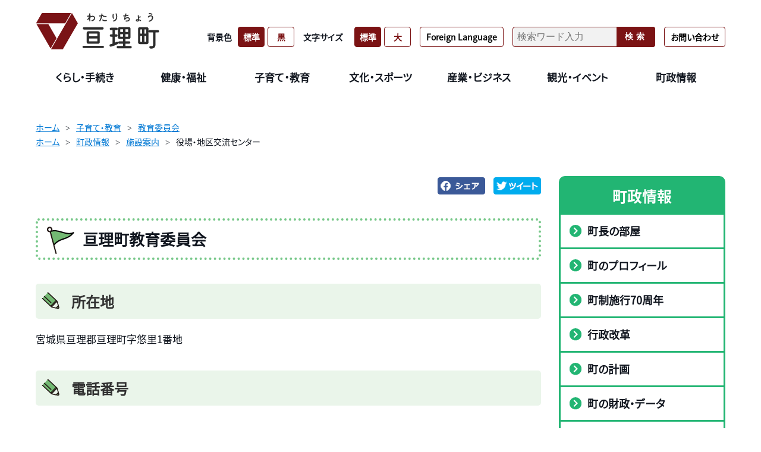

--- FILE ---
content_type: text/html; charset=UTF-8
request_url: http://www.town.watari.miyagi.jp/town/detail.php?content=740
body_size: 29270
content:

<!doctype html>
<html lang="ja">

<head>
<meta charset="UTF-8">
<meta http-equiv="X-UA-Compatible" content="IE=edge"/>
<meta name="viewport" content="width=device-width">
<meta name="viewport" content="width=device-width,initial-scale=1.0,minimum-scale=1.0">
<meta name="format-detection" content="telephone=no">

<title>亘理町教育委員会 | 町政情報 | 亘理町</title>

<meta name="keywords" content="宮城県,亘理郡,亘理町">
<meta name="description" content="こちらのページは「亘理町」のホームページです。">

<!-- OpenGraphProtocol/ -->
<meta property="og:site_name" content="亘理町">
<meta property="og:url" content="https://www.town.watari.miyagi.jp/town/detail.php?content=740">
<meta property="og:type" content="article">
<meta property="og:title" content="亘理町教育委員会 | 亘理町">
<meta property="og:description" content="こちらのページは「亘理町」のホームページです。">
<meta property="og:image" content="https://www.town.watari.miyagi.jp/common/images/og-image.jpg">
<!-- /OpenGraphProtocol -->

<!-- Google Tag Manager -->
<script>(function(w,d,s,l,i){w[l]=w[l]||[];w[l].push({'gtm.start':
new Date().getTime(),event:'gtm.js'});var f=d.getElementsByTagName(s)[0],
j=d.createElement(s),dl=l!='dataLayer'?'&l='+l:'';j.async=true;j.src=
'https://www.googletagmanager.com/gtm.js?id='+i+dl;f.parentNode.insertBefore(j,f);
})(window,document,'script','dataLayer','GTM-TBKGVJZ');</script>
<!-- End Google Tag Manager -->


<!-- favicon/ -->
<link rel="shortcut icon" href="/favicon.ico">
<!-- /favicon -->
<!-- アップルタッチアイコン -->
<link rel="apple-touch-icon" sizes="180x180" href="/apple-touch-icon.png">

<!-- stylesheet/ -->
<link href="../common/css/jquery-ui.css" media="all" rel="stylesheet">
<link href="../common/css/common.css?2505" rel="stylesheet">
<link href="../common/css/site_administration.css" rel="stylesheet">
<link href="../common/css/slick-theme.css" rel="stylesheet">
<link href="../common/css/slick.css" rel="stylesheet">
<link href="../common/css/detail.css" rel="stylesheet">
<link href="../common/css/cassette.css" rel="stylesheet">
<!-- /stylesheet -->

<!-- Google Analytics begin -->
<script async src="https://www.googletagmanager.com/gtag/js?id=UA-222105725-1"></script>
<script>
  window.dataLayer = window.dataLayer || [];
  function gtag(){dataLayer.push(arguments);}
  gtag('js', new Date());
  gtag('config', 'UA-222105725-1');
</script>
<!-- Google Analytics end -->

<!-- javascript/ -->
<script src="../common/js/jquery-3.5.1.min.js"></script>
<script src="../common/js/jquery.matchHeight.js"></script>
<script src="../common/js/picturefill.min.js"></script>
<script src="../common/js/ofi.min.js"></script>
<script src="../common/js/slick.min.js"></script>
<script src="../common/js/jquery.cookie.js"></script>
<script src="../common/js/main.js"></script>
<script src="../common/js/postcode.js"></script>
<script src="../common/js/jquery-ui-1.10.4.custom.js"></script>
<script src="../common/js/jquery.ui.datepicker-ja.min.js"></script>
<script src="../common/js/emergency.js"></script>
<script src="../common/js/common.js"></script>

<script src="../common/js/detail.js"></script>
<!-- /javascript -->



</head>

<body class="is-gyosei is-gyoseiTop">
  <!-- Google Tag Manager (noscript) -->
    <noscript><iframe src="https://www.googletagmanager.com/ns.html?id=GTM-TBKGVJZ" height="0" width="0" style="display:none;visibility:hidden"></iframe></noscript>
  <!-- End Google Tag Manager (noscript) -->
<div class="l-wrapper">
<header class="l-header l-header__gyosei">
  <div class="l-header_inr">
    <div class="l-header-top">
      <h1 class="l-header_logo">
        <a href="/">
          <img src="../common/img/common/logo_header.png" alt="亘理町">
        </a>
      </h1>
    </div>

    <div class="js-spMenu l-header_utility">
      <div class="l-header_utility_inr">
        <div class="l-header_utility_block">
          <nav class="l-header_utility_nav">
                          <div class="l-header_utility_nav_item js-dropDown">
                <a href="/life" class="l-header_utility_nav_item_link"><span>くらし・手続き</span><span class="js_dropDownSp2"></span></a>
                <div class="l-header_utility_nav_item_child js-dropDown_item">
                  <div class="l-header_utility_nav_item_child_inr">
                    <ul>
                                                                        <li><b></b><a href="/life/category/?category=106">防災・安全</a></li>
                                                  <li><b></b><a href="/life/category/?category=124">環境・ごみ</a></li>
                                                  <li><b></b><a href="/life/category/?category=119">上下水道</a></li>
                                                  <li><b></b><a href="/life/category/?category=352">亘理町LINE公式アカウント</a></li>
                                                  <li><b></b><a href="/life/category/?category=96">税金</a></li>
                                                  <li><b></b><a href="/life/category/?category=133">町民バス・デマンドタクシー</a></li>
                                                  <li><b></b><a href="/life/category/?category=376">移住・定住</a></li>
                                                  <li><b></b><a href="/life/category/?category=114">住まい</a></li>
                                                  <li><b></b><a href="/life/category/?category=74">証明・届出</a></li>
                                                  <li><b></b><a href="/life/category/?category=82">震災・復興</a></li>
                                                  <li><b></b><a href="/life/category/?category=129">ペット</a></li>
                                                  <li><b></b><a href="/life/category/?category=132">相談</a></li>
                                                  <li><b></b><a href="/life/category/?category=324">結婚支援</a></li>
                                                  <li><b></b><a href="/life/category/?category=128">くらしの情報</a></li>
                                                  <li><b></b><a href="/life/category/?category=383">海外出身者の方へ</a></li>
                                                                  </ul>
                  </div>
                </div>
              </div>
                          <div class="l-header_utility_nav_item js-dropDown">
                <a href="/welfare" class="l-header_utility_nav_item_link"><span>健康・福祉</span><span class="js_dropDownSp2"></span></a>
                <div class="l-header_utility_nav_item_child js-dropDown_item">
                  <div class="l-header_utility_nav_item_child_inr">
                    <ul>
                                                                        <li><b></b><a href="/welfare/category/?category=148">新型コロナウイルス関連</a></li>
                                                  <li><b></b><a href="/welfare/category/?category=172">急病のときは</a></li>
                                                  <li><b></b><a href="/welfare/category/?category=173">健診・予防接種</a></li>
                                                  <li><b></b><a href="/welfare/category/?category=180">国民健康保険</a></li>
                                                  <li><b></b><a href="/welfare/category/?category=323">後期高齢者医療制度</a></li>
                                                  <li><b></b><a href="/welfare/category/?category=164">福祉</a></li>
                                                  <li><b></b><a href="/welfare/category/?category=158">地域包括支援センター</a></li>
                                                  <li><b></b><a href="/welfare/category/?category=169">介護保険</a></li>
                                                  <li><b></b><a href="/welfare/category/?category=179">健康づくり</a></li>
                                                  <li><b></b><a href="/welfare/category/?category=181">国民年金</a></li>
                                                  <li><b></b><a href="/welfare/category/?category=182">助成・手当</a></li>
                                                  <li><b></b><a href="/welfare/category/?category=183">相談</a></li>
                                                                  </ul>
                  </div>
                </div>
              </div>
                          <div class="l-header_utility_nav_item js-dropDown">
                <a href="/education" class="l-header_utility_nav_item_link"><span>子育て・教育</span><span class="js_dropDownSp2"></span></a>
                <div class="l-header_utility_nav_item_child js-dropDown_item">
                  <div class="l-header_utility_nav_item_child_inr">
                    <ul>
                                                                        <li><b></b><a href="/education/category/?category=238">妊娠・出産</a></li>
                                                  <li><b></b><a href="/education/category/?category=221">幼児教育・保育</a></li>
                                                  <li><b></b><a href="/education/category/?category=228">子育て支援</a></li>
                                                  <li><b></b><a href="/education/category/?category=318">急病のときは</a></li>
                                                  <li><b></b><a href="/education/category/?category=320">健診・予防接種</a></li>
                                                  <li><b></b><a href="/education/category/?category=234">学校教育（小中学校）</a></li>
                                                  <li><b></b><a href="/education/category/?category=241">教育委員会</a></li>
                                                  <li><b></b><a href="/education/category/?category=242">相談</a></li>
                                                  <li><b></b><a href="/education/category/?category=322">助成・手当</a></li>
                                                                  </ul>
                  </div>
                </div>
              </div>
                          <div class="l-header_utility_nav_item js-dropDown">
                <a href="/culture" class="l-header_utility_nav_item_link"><span>文化・スポーツ</span><span class="js_dropDownSp2"></span></a>
                <div class="l-header_utility_nav_item_child js-dropDown_item">
                  <div class="l-header_utility_nav_item_child_inr">
                    <ul>
                                                                        <li><b></b><a href="/culture/category/?category=189">文化財</a></li>
                                                  <li><b></b><a href="/culture/category/?category=195">スポーツ</a></li>
                                                  <li><b></b><a href="/culture/category/?category=390">スポーツ施設</a></li>
                                                  <li><b></b><a href="/culture/category/?category=184">生涯学習</a></li>
                                                  <li><b></b><a href="/culture/category/?category=372">部活動地域移行</a></li>
                                                                  </ul>
                  </div>
                </div>
              </div>
                          <div class="l-header_utility_nav_item js-dropDown">
                <a href="/work" class="l-header_utility_nav_item_link"><span>産業・ビジネス</span><span class="js_dropDownSp2"></span></a>
                <div class="l-header_utility_nav_item_child js-dropDown_item">
                  <div class="l-header_utility_nav_item_child_inr">
                    <ul>
                                                                        <li><b></b><a href="/work/category/?category=196">入札・契約</a></li>
                                                  <li><b></b><a href="/work/category/?category=210">公民連携</a></li>
                                                  <li><b></b><a href="/work/category/?category=213">企業誘致</a></li>
                                                  <li><b></b><a href="/work/category/?category=216">商工業</a></li>
                                                  <li><b></b><a href="/work/category/?category=203">農業</a></li>
                                                  <li><b></b><a href="/work/category/?category=211">林業</a></li>
                                                  <li><b></b><a href="/work/category/?category=217">水産業</a></li>
                                                  <li><b></b><a href="/work/category/?category=218">土地・道路</a></li>
                                                                  </ul>
                  </div>
                </div>
              </div>
                          <div class="l-header_utility_nav_item js-dropDown">
                <a href="/tourism" class="l-header_utility_nav_item_link"><span>観光・イベント</span><span class="js_dropDownSp2"></span></a>
                <div class="l-header_utility_nav_item_child js-dropDown_item">
                  <div class="l-header_utility_nav_item_child_inr">
                    <ul>
                                                                        <li><b></b><a href="/tourism/category/?category=353">イベント情報</a></li>
                                                  <li><b></b><a href="/tourism/category/?category=147">亘理の魅力</a></li>
                                                  <li><b></b><a href="/tourism/category/?category=134">わたりの味覚</a></li>
                                                  <li><b></b><a href="/tourism/category/?category=143">わたり温泉鳥の海</a></li>
                                                  <li><b></b><a href="/tourism/category/?category=145">ガイドブック</a></li>
                                                  <li><b></b><a href="/tourism/category/?category=140">観光スポット</a></li>
                                                  <li><b></b><a href="/tourism/category/?category=144">アクセス</a></li>
                                                                  </ul>
                  </div>
                </div>
              </div>
                          <div class="l-header_utility_nav_item js-dropDown">
                <a href="/town" class="l-header_utility_nav_item_link"><span>町政情報</span><span class="js_dropDownSp2"></span></a>
                <div class="l-header_utility_nav_item_child js-dropDown_item">
                  <div class="l-header_utility_nav_item_child_inr">
                    <ul>
                                                                        <li><b></b><a href="/town/category/?category=295">町長の部屋</a></li>
                                                  <li><b></b><a href="/town/category/?category=266">町のプロフィール</a></li>
                                                  <li><b></b><a href="/town/category/?category=374">町制施行70周年</a></li>
                                                  <li><b></b><a href="/town/category/?category=332">行政改革</a></li>
                                                  <li><b></b><a href="/town/category/?category=249">町の計画</a></li>
                                                  <li><b></b><a href="/town/category/?category=273">町の財政・データ</a></li>
                                                  <li><b></b><a href="/town/category/?category=284">広報わたり</a></li>
                                                  <li><b></b><a href="/town/category/?category=279">広報・広聴</a></li>
                                                  <li><b></b><a href="/town/category/?category=291">男女共同参画・人権</a></li>
                                                  <li><b></b><a href="/town/category/?category=301">監査委員</a></li>
                                                  <li><b></b><a href="/town/category/?category=288">選挙</a></li>
                                                  <li><b></b><a href="/town/category/?category=285">寄附のご案内</a></li>
                                                  <li><b></b><a href="/town/category/?category=349">直接請求</a></li>
                                                  <li><b></b><a href="/town/category/?category=258">施設案内</a></li>
                                                  <li><b></b><a href="/town/category/?category=302">地域づくり</a></li>
                                                  <li><b></b><a href="/town/category/?category=298">情報公開と個人情報保護</a></li>
                                                  <li><b></b><a href="/town/category/?category=338">試験・採用情報</a></li>
                                                  <li><b></b><a href="/town/category/?category=341">亘理町いじめ問題再調査委員会</a></li>
                                                  <li><b></b><a href="/town/category/?category=343">広域行政</a></li>
                                                                  </ul>
                  </div>
                </div>
              </div>
                      </nav>
          <div class="l-header_utility_sub">
            <dl class="l-header_utility_sub_change l-header_utility_sub-line">
              <dt class="pr-10">背景色</dt>
              <dd>
                <ul>
                  <li><a href="#" class="js-bg js-bgDefault is-active" data-color="default">標準</a></li>
                  <li><a href="#" class="js-bg js-bgBlack" data-color="black">黒</a></li>
                </ul>
              </dd>
            </dl>
            <dl class="l-header_utility_sub_change l-header-dl-font-size">
              <dt class="pr-10">文字サイズ</dt>
              <dd>
                <ul>
                  <li><a href="#" class="js-fs js-fsNormal is-active" data-size="62.5%">標準</a></li>
                  <li><a href="#" class="js-fs js-fsLarge" data-size="75%">大</a></li>
                </ul>
              </dd>
            </dl>
            <div class="l-header_utility_sub_lang">
              <a href="/detail.php?content=784"><p>Foreign Language</p></a>
            </div>

            <form class="l-header_utility_sub_form" onsubmit="return true;" action="/search/" id="js-search">
              <input type="text" placeholder="検索ワード入力" name="q">
              <button>検索</button>
            </form>
            <div class="l-header_utility_sub_lang">
              <a href="/town/detail.php?content=901"><p>お問い合わせ</p></a>
            </div>
          </div>
        </div>
      </div>
    </div>
  </div>
  <a href="#" class="js-spMenuBtn" aria-label="SPメニュー">
    <div class="js-spMenuBtn_div">
      <span></span>
      <span></span>
      <span></span>
      <p>CLOSE</p>
      <p>MENU</p>
    </div>
  </a>
</header>

<div class="l-header-filling-div">
</div>
<article>
  <div class="breadCrumb-div">
                  <ul class="c-breadCrumb">
          <li class="breadCrumb-div-one"><a href="/">ホーム</a></li>
          <li class="breadCrumb-div-one"><a href="/education/">子育て・教育</a></li>
                      <li class="breadCrumb-div-one"><a href="/education/category/?category=241">教育委員会</a></li>
                            </ul>
              <ul class="c-breadCrumb">
          <li class="breadCrumb-div-one"><a href="/">ホーム</a></li>
          <li class="breadCrumb-div-one"><a href="/town/">町政情報</a></li>
                      <li class="breadCrumb-div-one"><a href="/town/category/?category=258">施設案内</a></li>
                                <li>役場・地区交流センター</li>
                  </ul>
            </div>

  <div class="container">
    <div class="container_body">
      <div class="container_left">

        <div class="link-img">
          <a href="https://www.facebook.com/sharer.php?u=https://www.town.watari.miyagi.jp/town/detail.php?content=740" target="_blank" data-url="" data-text="" data-via="" data-lang=""><img src="../common/img/common/btn_fb.png" alt="facebook"></a>
          <a href="http://twitter.com/share?url=https%3A%2F%2Fwww.town.watari.miyagi.jp%2Ftown%2Fdetail.php%3Fcontent%3D740"><img src="../common/img/common/btn_tw.png" alt="twitter"></a>
        </div>

        <div class="tier3-headline">
          <img src="../../common/img/common/icon_guide.png" alt="">
          <h1>亘理町教育委員会</h1>
        </div>

        <div id=content-0 class="index_block cassette-item">
  <div>
      <h2 class="c-secTtl02"><span>所在地</span></h2>
      </div>
</div>
<div id=content-1 class="text_block cassette-item">
<div>
<p class="c-sentenceTxt">
    宮城県亘理郡亘理町字悠里1番地</p>
</div>
</div>
<div id=content-2 class="index_block cassette-item">
  <div>
      <h2 class="c-secTtl02"><span>電話番号</span></h2>
      </div>
</div>
<div id=content-3 class="table_block cassette-item table01">
  <div>
  <table class="c-table">
                <tr>
              <th>教育総務課　教育総務班<br />
</th>
            <td>0223-34-0509</td>
    </tr>
            <tr>
              <th>生涯学習課 生涯学習班</th>
            <td>0223-34-0510</td>
    </tr>
            <tr>
              <th>生涯学習課 スポーツ推進班</th>
            <td>0223-34-0511</td>
    </tr>
          </table>
    </div>
</div>
<div id=content-4 class="summary_block cassette-item enclose-text01">
<div>
<p class="c-enclosureTxt">生涯学習課文化財班は町立郷土資料館内になります</p>

</div>
</div>
        
      </div><!--  container_left end -->

      <div class="container_right">
        
<div class="right-faq-parent">
  <h3 class="caption2">町政情報</h3>
  <ul>
                  <li><a href="/town/category/?category=295"><img src="../common/img/common/icon_open.png" alt=""><span>町長の部屋</span></a></li>
              <li><a href="/town/category/?category=266"><img src="../common/img/common/icon_open.png" alt=""><span>町のプロフィール</span></a></li>
              <li><a href="/town/category/?category=374"><img src="../common/img/common/icon_open.png" alt=""><span>町制施行70周年</span></a></li>
              <li><a href="/town/category/?category=332"><img src="../common/img/common/icon_open.png" alt=""><span>行政改革</span></a></li>
              <li><a href="/town/category/?category=249"><img src="../common/img/common/icon_open.png" alt=""><span>町の計画</span></a></li>
              <li><a href="/town/category/?category=273"><img src="../common/img/common/icon_open.png" alt=""><span>町の財政・データ</span></a></li>
              <li><a href="/town/category/?category=284"><img src="../common/img/common/icon_open.png" alt=""><span>広報わたり</span></a></li>
              <li><a href="/town/category/?category=279"><img src="../common/img/common/icon_open.png" alt=""><span>広報・広聴</span></a></li>
              <li><a href="/town/category/?category=291"><img src="../common/img/common/icon_open.png" alt=""><span>男女共同参画・人権</span></a></li>
              <li><a href="/town/category/?category=301"><img src="../common/img/common/icon_open.png" alt=""><span>監査委員</span></a></li>
              <li><a href="/town/category/?category=288"><img src="../common/img/common/icon_open.png" alt=""><span>選挙</span></a></li>
              <li><a href="/town/category/?category=285"><img src="../common/img/common/icon_open.png" alt=""><span>寄附のご案内</span></a></li>
              <li><a href="/town/category/?category=349"><img src="../common/img/common/icon_open.png" alt=""><span>直接請求</span></a></li>
              <li><a href="/town/category/?category=258"><img src="../common/img/common/icon_open.png" alt=""><span>施設案内</span></a></li>
              <li><a href="/town/category/?category=302"><img src="../common/img/common/icon_open.png" alt=""><span>地域づくり</span></a></li>
              <li><a href="/town/category/?category=298"><img src="../common/img/common/icon_open.png" alt=""><span>情報公開と個人情報保護</span></a></li>
              <li><a href="/town/category/?category=338"><img src="../common/img/common/icon_open.png" alt=""><span>試験・採用情報</span></a></li>
              <li><a href="/town/category/?category=341"><img src="../common/img/common/icon_open.png" alt=""><span>亘理町いじめ問題再調査委員会</span></a></li>
              <li><a href="/town/category/?category=343"><img src="../common/img/common/icon_open.png" alt=""><span>広域行政</span></a></li>
            </ul>
</div>        <div class="right-easy">
  <h3 class="caption2">かんたん検索 </h3>
  <ul>
    <li><a href="/purpose/?purpose=1"><span>妊娠・出産</span><img src="../common/img/common/purpose_icon01.png" alt=""></a></li>
    <li><a href="/purpose/?purpose=2"><span>子育て</span><img src="../common/img/common/purpose_icon02.png" alt=""></a></li>
    <li><a href="/purpose/?purpose=3"><span>入園・入学</span><img src="../common/img/common/purpose_icon03.png" alt=""></a></li>
    <li><a href="/purpose/?purpose=4"><span>就職・退職</span><img src="../common/img/common/purpose_icon04.png" alt=""></a></li>
    <li><a href="/purpose/?purpose=5"><span>結婚・離婚</span><img src="../common/img/common/purpose_icon05.png" alt=""></a></li>
    <li><a href="/purpose/?purpose=6"><span>住まい・引越し</span><img src="../common/img/common/purpose_icon06.png" alt=""></a></li>
    <li><a href="/purpose/?purpose=7"><span>高齢・介護</span><img src="../common/img/common/purpose_icon07.png" alt=""></a></li>
    <li><a href="/purpose/?purpose=8"><span>お別れ</span><img src="../common/img/common/purpose_icon08.png" alt=""></a></li>
  </ul>
</div>
<div class="right-easy-two right-easy-two-pad">
  <h3 class="caption2">もしもの時…</h3>
  <ul>
    <li><a href="/purpose/?purpose=9"><span>夜間・休日医療</span><img src="../common/img/common/if_icon01.png" alt=""></a></li>
    <li><a href="/purpose/?purpose=10"><span>緊急時連絡先</span><img src="../common/img/common/if_icon02.png" alt=""></a></li>
    <li><a href="/purpose/?purpose=11"><span>災害に備えて</span><img src="..//common/img/common/if_icon03.png" alt=""></a></li>
    <li><a href="/purpose/?purpose=12"><span>避難場所</span><img src="../common/img/common/if_icon04.png" alt=""></a></li>
    <li><a href="/purpose/?purpose=13"><span>災害発生状況</span><img src="../common/img/common/if_icon05.png" alt=""></a></li>
  </ul>
</div>      </div>

    </div><!--  container_body end -->
  </div><!-- container end -->

</article>
<footer>
  <div class="l-footer">
    <div class="l-wrap">

      <div class="footer-div-2">
        <div class="footer-div-2-2"><a class="inline-block p-2dot5" href="https://www.facebook.com/town.watari.miyagi/"><img class="w-facebook" src="../common/img/common/icon_fb.png" alt="facebook"></a></div>
      </div>

      <div class="l-footer-info">
        <div class="footer-div-1">
          <img class="w-footer" src="../common/img/common/logo_footer.png" alt="亘理町">
          <h4 class="mb-1rem">亘理町役場</h4>
          <p class="footer-p">〒989-2393　宮城県亘理郡亘理町字悠里1番地
            TEL：<a href="tel:0223341111">0223-34-1111</a>（代）【総務課】
            執務時間8：30～17：15
            ※土・日曜日・祝日および12月29日～1月3日は休み。
            ※施設によって執務時間が異なる場合があります。
          </p>
          <ul class="footer-a">
            <li><a href="/detail.php?content=38"><p>サイトポリシー</p></a></li>
            <li><a href="/detail.php?content=673"><p>リンク・著作権</p></a></li>
            <!-- <li><a href="/town/detail.php?content=901"><p>お問い合わせコーナー</p></a></li> -->
          </ul>
          <ul class="footer-a" style="margin: 0;">
            <li><a href="/sitemap/"><p>サイトマップ</p></a></li>
            <li><a href="/detail.php?content=1141"><p>RSSフィードについて</p></a></li>
          </ul>
        </div>
      </div>

      <p class="footer-div-copyright">&copy; 2022 Watari Town</p>

    </div><!-- l-wrap end -->
  </div><!-- l-footer end -->

  <div class="js-pageTopFade">
    <a href="#" class="js-pageTop"><img src="/common/img/common/btn_top.png" alt="TOPへ戻る" decoding="async"></a>
  </div>
</footer>

</div><!-- l-wrapper end -->
</body>
</html>

--- FILE ---
content_type: text/css
request_url: http://www.town.watari.miyagi.jp/common/css/common.css?2505
body_size: 29597
content:
@charset "UTF-8";
* {
  box-sizing: border-box;
}

/* ▽▽▽▽▽html,body▽▽▽▽▽ */
html {
  font-size: 62.5%;
}

/* font */
@font-face {
  font-family: mainFont;
  /* src: url('./fonts/MPLUSRounded1c-Medium.ttf'); */
  src: url("./fonts/NotoSansJP-Regular.otf");
}
@font-face {
  font-family: mainCaptionFont;
  src: url("./fonts/NotoSansJP-Bold.otf");
}

body {
  position: static !important;
  margin: 0;
  padding: 0;
  text-align: center;
  font-family: mainFont;
  font-size: 1.7rem;
  font-weight: 500;
  line-height: 1.625;
  color: #11161f;
  background: #fff;
  -webkit-tap-highlight-color: transparent;
  font-feature-settings: "palt";
  min-width: 1160px;
}
body.is-tourism {
  color: #54484c;
}
body.is-modal {
  position: fixed !important;
  top: 0;
  left: 0;
  width: 100%;
  height: 100%;
}
body.is-fixed {
  position: fixed;
  width: 100%;
  height: 100%;
  overflow: hidden;
}
@media only screen and (max-width: 1200px) {
  body {
    min-width: 320px;
    -webkit-text-size-adjust: 100%;
    -webkit-font-smoothing: antialiased;
  }
}
/* △△△△△html,body△△△△△ */

/* ▽▽▽▽▽共通設定1▽▽▽▽▽ */
/* h1, h2, h3, h4, h5, h6 {
  font-size: 100%;
  font-weight: 400
} */
table {
  border-collapse: collapse;
  border-spacing: 0;
}
blockquote,
dd,
dl,
dt,
fieldset,
figure,
form,
h1,
h2,
h3,
h4,
h5,
h6,
input,
li,
ol,
p,
pre,
textarea,
ul {
  margin: 0;
  padding: 0;
}
article,
aside,
canvas,
details,
figcaption,
figure,
footer,
header,
hgroup,
menu,
nav,
section,
summary {
  display: block;
}
address,
caption,
cite,
code,
dfn,
em,
th,
var {
  font-style: normal;
  font-weight: 400;
}
img {
  max-width: 100%;
  height: auto;
}
fieldset,
img {
  border: 0;
  vertical-align: middle;
}
dd img,
dt img,
li img {
  vertical-align: top;
}
ol,
ul {
  list-style: none;
}
q:after,
q:before {
  content: " ";
}
abbr,
acronym {
  border: 0;
}
.cl:after {
  content: "";
  display: block;
  height: 0;
  clear: both;
  visibility: hidden;
  font-size: 0.1em;
}

/* △△△△△共通設定1△△△△△ */

/* ▽▽▽▽▽link▽▽▽▽▽ */
a {
  transition: 0.5s;
}
a {
  color: #11161f;
}
a:link {
  text-decoration: none;
}
a:visited {
  color: #551b8c !important;
  text-decoration: none;
}
body.is-gyosei.is-black a:visited {
  color: #aaaa99 !important;
}

a:hover {
  color: red;
  text-decoration: none;
  cursor: pointer;
}
a:active {
  text-decoration: none;
}
a:active,
a:focus {
  outline: 1;
}

a.none-blue {
  color: #3f72af;
}
a.none-blue:visited {
  color: #3f72af;
}
a.none-blue:hover {
  color: red;
}

a.underline-blue {
  color: #0078d4;
  text-decoration: underline;
}
a.underline-blue:visited {
  color: #0078d4;
}
a.underline-blue:hover {
  color: red;
}

a[href^="tel:"] {
  text-decoration: none;
  cursor: default;
  color: inherit;
}

/* 230407 - 署名対応 */
@media only screen and (min-width: 769px) {
  .detail-comment-div a[href^="tel:"],
  .c-defTable a[href^="tel:"] {
    pointer-events: none;
  }
}
@media only screen and (max-width: 768px) {
  .detail-comment-div a[href^="tel:"],
  .c-defTable a[href^="tel:"] {
    color: red;
    text-decoration: underline;
  }
}

a[href^="tel:"]:active img,
a[href^="tel:"]:focus img,
a[href^="tel:"]:hover img {
  opacity: 1;
}

a img {
  transition: all 0.5s;
  backface-visibility: hidden;
}
a:hover:active img,
a:hover:focus img,
a:hover:hover img {
  opacity: 0.7;
}

/* link button */
.link_btn_span {
  background-image: linear-gradient(to right, #78c88a, #afd36e);
  border-radius: 30px;
  padding: 1px;
  display: inline-block;
}
.link_btn {
  display: inline-block;
  background: white;
  color: black;
  border-radius: 30px;
  outline: none;
  padding: 8px 40px;
  font-size: inherit;
  font-weight: bold;
  text-decoration: none;
}
.link_btn:hover {
  background: #00a0e8;
  color: white;
  opacity: 1;
}
/* white link*/
a.normal-white,
a.normal-white:visited {
  color: white;
}
a.normal-white:hover {
  color: red;
}
body.is-gyosei.is-blue a.normal-white,
body.is-gyosei.is-blue a.normal-white:visited {
  color: #11161f;
}
body.is-gyosei.is-blue a.normal-white:hover {
  color: #00a0e8;
}
/* △△△△△link△△△△△ */

/* ▽▽▽▽▽form系▽▽▽▽▽ */
select {
  -moz-appearance: none;
  -webkit-appearance: none;
  appearance: none;
  border: 0;
  margin: 0;
  padding: 0;
  background: none transparent;
  vertical-align: middle;
  font-size: inherit;
}
select::-ms-expand {
  display: none;
}
input[type="number"]::-webkit-inner-spin-button,
input[type="number"]::-webkit-outer-spin-button {
  -webkit-appearance: none;
  margin: 0;
}
input[type="number"] {
  -moz-appearance: textfield;
}
button {
  background-color: transparent;
  border: none;
  font-family: "游ゴシック体", YuGothic, "游ゴシック", "Yu Gothic", "メイリオ", sans-serif;
  cursor: pointer;
}
/* △△△△△form系△△△△△ */

/* ▽▽▽▽▽slick▽▽▽▽▽ */
.slick-slider {
  position: relative;
  display: block;
  box-sizing: border-box;
  -webkit-touch-callout: none;
  -webkit-user-select: none;
  -khtml-user-select: none;
  -ms-user-select: none;
  user-select: none;
  -ms-touch-action: pan-y;
  touch-action: pan-y;
  -webkit-tap-highlight-color: transparent;
}
.slick-list {
  position: relative;
  overflow: hidden;
  display: block;
  margin: 0;
  padding: 0;
}
.slick-list:focus {
  outline: 0;
}
.slick-list.dragging {
  cursor: pointer;
  cursor: hand;
}
.slick-slider .slick-list,
.slick-slider .slick-track {
  -ms-transform: translate3d(0, 0, 0);
  transform: translate3d(0, 0, 0);
}
.slick-track {
  position: relative;
  left: 0;
  top: 0;
  display: block;
}
.slick-track:after,
.slick-track:before {
  content: "";
  display: table;
}
.slick-track:after {
  clear: both;
}
.slick-loading .slick-track {
  visibility: hidden;
}
.slick-slide {
  float: left;
  height: 100%;
  min-height: 1px;
  display: none;
}
[dir="rtl"] .slick-slide {
  float: right;
}
.slick-slide img {
  display: block;
}
.slick-slide.slick-loading img {
  display: none;
}
.slick-slide.dragging img {
  pointer-events: none;
}

.slick-initialized .slick-slide {
  display: block;
}
.slick-loading .slick-slide {
  visibility: hidden;
}
.slick-vertical .slick-slide {
  display: block;
  height: auto;
  border: 1px solid transparent;
}
.slick-arrow.slick-hidden {
  display: none;
}
/* △△△△△slick△△△△△ */

/* ▽▽▽▽▽l-header_info▽▽▽▽▽ */
.top .l-header_info {
  width: 100%;
  position: absolute;
  z-index: 1001;
}
.l-header_info {
  width: 100%;
  background-color: #de0000;
  color: #fff;
  padding: 10px 30px;
  font-size: 1.6rem;
  font-weight: 700;
  text-align: left;
}
@media only screen and (max-width: 1200px) {
  .l-header_info {
    font-size: 1.2rem;
    padding: 10px 15px;
  }
}
.l-header_info a {
  color: #fff;
  text-decoration: underline;
  transition: none;
}
.l-header_info_txt {
  max-width: 1160px;
  margin-left: auto;
  margin-right: auto;
}
@media only screen and (max-width: 1200px) {
  .l-header_info_txt {
    width: 100%;
    padding-left: 20px;
    padding-right: 20px;
  }
}
@media only screen and (max-width: 1200px) {
  .l-header_info_txt {
    padding-left: 0;
    padding-right: 55px;
  }
}
.l-header_info_date {
  padding-right: 0.5em;
  margin-right: 0.5em;
  border-right: 1px solid #fff;
}
@media only screen and (max-width: 1200px) {
  .l-header_info_date {
    display: block;
    padding-right: 0;
    margin-right: 0;
    border: none;
  }
}
.is-gyosei .l-header_info {
  top: 0;
  width: 100%;
  z-index: 1;
}
.is-tourism .l-header_info {
  position: absolute;
  top: 0;
  width: 100%;
  z-index: 1;
}
.is-tourism.is-tourismTop .l-header_info {
  position: static;
}
@media only screen and (max-width: 1200px) {
  .is-tourism.is-tourismTop .l-header_info {
    position: absolute;
  }
}
/* △△△△△l-header_info△△△△△ */

/* ▽▽▽▽▽l-header▽▽▽▽▽ */
.l-headerTop {
  position: absolute;
  z-index: 1000;
  top: 0;
  left: 0;
  width: 100%;
  padding: 30px;
  display: -ms-flexbox;
  display: flex;
  -ms-flex-pack: justify;
  justify-content: space-between;
}
@media only screen and (max-width: 1200px) {
  .l-headerTop {
    padding: 10px;
  }
}
.l-header {
  position: fixed;
  top: 0;
  left: 0;
  width: 100%;
  padding: 20px 0 0;
  z-index: 1001;
  color: #11161f;
}
@media only screen and (max-width: 1200px) {
  .l-header {
    padding: 0;
  }
}
.l-header_inr {
  position: relative;
  max-width: 1160px;
  margin-left: auto;
  margin-right: auto;
}
@media only screen and (max-width: 1200px) {
  .l-header_inr {
    width: 100%;
    min-width: initial;
    margin: 0;
  }
}
.l-header_inr::after {
  content: " ";
  display: table;
  clear: both;
}
.l-header_logo {
  text-align: left;
  display: inline-block;
}
.l-header_logo a {
  display: inline-block;
}
@media only screen and (max-width: 1200px) {
  .l-header_logo {
    width: 140px;
    margin-left: 20px;
  }
}
.l-header_utility {
  display: block;
  padding-top: 2rem;
}
@media only screen and (max-width: 1200px) {
  .l-header_utility {
    z-index: 1001;
    width: 100%;
    padding-top: 0;
    height: 100vh;
    background-color: rgba(51, 51, 51, 0.5);
  }
}
@media only screen and (max-width: 1200px) {
  .l-header_utility_inr {
    width: calc(100% - 48px);
    margin: 0 auto;
    background-color: #fff;
    border-radius: 0 0 4px 4px;
    position: relative;
  }
  .l-header_utility_block {
    height: 70vh;
    overflow-y: auto;
    padding: 10px 15px;
  }
}
@media only screen and (min-width: 1201px) {
  .l-header_utility_inr nav {
    position: absolute;
    width: 100%;
    height: 55px;
    align-items: center;
    background-color: #ffffff;
    left: 0;
    top: 99%;
    border-bottom-left-radius: 10px;
    border-bottom-right-radius: 10px;
  }
}

@media only screen and (max-width: 1200px) {
  .l-header_utility_inr nav {
    margin-top: 15px;
    position: initial;
    top: initial;
    right: initial;
    padding-right: initial;
  }
}
/* nav导航栏两侧的圆角 */
.l-header_utility_nav::before,
.l-header_utility_nav::after {
  content: " ";
  position: absolute;
  top: 0;
  width: 24px;
  height: 24px;
  background-size: cover;
  background-position: 0 0;
  background-image: url(../images/header-bg.svg);
}
.l-header_utility_nav:before {
  right: 100%;
}
.l-header_utility_nav::after {
  left: 100%;
  -webkit-transform: scale(-1, 1);
  transform: scale(-1, 1);
}
.l-header_utility_nav {
  display: -ms-flexbox;
  display: flex;
  position: relative;
}

.l-header_utility_nav_item {
  width: calc(15% - 0px);
  text-align: center;
}
@media only screen and (max-width: 1200px) {
  .l-header_utility {
    position: relative;
  }
  .l-header_utility_nav {
    display: block;
    margin: 0 auto;
  }
  .l-header_utility_nav_item {
    width: auto;
  }
  .l-header_utility_nav::before,
  .l-header_utility_nav::after {
    display: none;
  }
  .l-header_utility_inr::before,
  .l-header_utility_inr::after {
    content: " ";
    position: absolute;
    top: 0;
    width: 24px;
    height: 24px;
    background-size: cover;
    background-position: 0 0;
    background-image: url(../images/header-bg.svg);
  }
  .l-header_utility_inr::before {
    right: 100%;
  }
  .l-header_utility_inr::after {
    left: 100%;
    -webkit-transform: scale(-1, 1);
    transform: scale(-1, 1);
  }
}
.l-header_utility_nav_item.is-active > a:before {
  content: " ";
  position: absolute;
  bottom: -10px;
  left: 50%;
  -ms-transform: translateX(-50%);
  transform: translateX(-50%);
  border-style: solid;
  border-width: 7px;
  border-color: transparent transparent #f26161 transparent;
  opacity: 0;
}
.l-header_utility_nav_item > a {
  display: block;
  font-weight: 700;
}
.l-header_utility_nav_item:first-child > a {
  border-left: none;
}
@media only screen and (max-width: 1200px) {
  .l-header_utility_nav_item > a {
    font-size: 1.8rem;
    padding: 17px 20px;
  }
}
.l-header_utility_nav_item > a:hover {
  color: #f26161;
  text-decoration: none;
}
/* 親カテゴリhover時、下線を付ける */
.l-header_utility_nav_item.is-active a span:first-child {
  padding: 5px 15px;
  border-radius: 5px;
  background-color: #7b1314;
  color: #fff;
}

@media only screen and (max-width: 1200px) {
  /* .l-header_utility_nav_item>a.js_dropDownSp:after {
    content: " ";
    position: absolute;
    right: 20px;
    top: 50%;
    -ms-transform: translateY(-50%);
    transform: translateY(-50%);
    background-image: url(/common/img/common/icon-plus--black.svg);
    background-repeat: no-repeat;
    width: 20px;
    height: 20px;
    background-size: cover
  }
  .l-header_utility_nav_item>a.js_dropDownSp.is-active:after {
    background-image: url(/common/img/common/icon-minus--black.svg)
  }*/
  .l-header_utility_nav_item > a span:nth-child(2) {
    content: " ";
    position: absolute;
    right: 20px;
    top: 50%;
    -ms-transform: translateY(-50%);
    transform: translateY(-50%);
    background-image: url(/common/img/common/icon-plus--black.svg);
    background-repeat: no-repeat;
    width: 20px;
    height: 20px;
    background-size: cover;
  }
  .l-header_utility_nav_item > a.js_dropDownSp.is-active span:nth-child(2) {
    background-image: url(/common/img/common/icon-minus--black.svg);
  }
}
/* 选择语言 */
.l-header_utility_sub_change dd ul li .is-flg {
  display: flex;
  justify-content: center;
  align-items: center;
  width: 154px;
  padding: 0;
  color: #000;
}
.l-header_utility_nav_item_child {
  position: absolute;
  top: 87%;
  left: 50%;
  -ms-transform: translateX(-50%);
  transform: translateX(-50%);
  width: 1160px;
  background-color: #fff;
  display: none;
  border-radius: 0 0 10px 10px;
}

@media only screen and (max-width: 1200px) {
  .l-header_utility_nav_item_child {
    position: static;
    width: 100%;
    min-width: 100%;
    -ms-transform: translateX(0);
    display: none !important;
    transform: translateX(0);
    border-bottom: 1px solid #b3b3b3;
    padding: 21px 0;
  }
}
.l-header_utility_nav_item_child_inr {
  max-width: 1160px;
  margin-left: auto;
  margin-right: auto;
}
@media only screen and (max-width: 1200px) {
  .l-header_utility_nav_item_child_inr {
    width: 100%;
    padding-left: 20px;
    padding-right: 20px;
  }
}
.l-header_utility_nav_item_child ul {
  display: -ms-flexbox;
  display: flex;
  -ms-flex-wrap: wrap;
  flex-wrap: wrap;
  text-align: left;
  padding: 20px;
}
@media only screen and (max-width: 1200px) {
  .l-header_utility_nav_item_child ul {
    display: block;
  }
}
.l-header_utility_nav_item_child ul li {
  width: 33%;
  display: flex;
  padding: 10px 0 10px 5px;
}
@media only screen and (max-width: 1200px) {
  .l-header_utility_nav_item_child ul li {
    margin-right: 0;
    margin-bottom: 15px;
  }
}
.l-header_utility_nav_item_child ul li:last-child {
  margin-right: 0;
  margin-bottom: 0;
}
.l-header_utility_nav_item_child ul li a {
  display: inline-block;
  padding-left: 10px;
}
.l-header_utility_nav_item_child ul li a:hover {
  color: #000;
}
.l-header_utility_nav_item_child ul li b {
  width: 6px;
  height: 6px;
  display: inline-block;
  margin-top: 7px;
  border-color: #fff #fff #fff #fff;
  border-style: solid;
  border-width: 6px 0 6px 6px;
}
.l-header_utility_nav_item_child ul li:hover b {
  border-color: #fff #fff #fff #7b1314;
  border-style: solid;
  border-width: 6px 0 6px 6px;
}
/* l-header_utility_subはmenuの第1行 */
@media only screen and (min-width: 1201px) {
  .l-header_utility_sub {
    position: absolute;
    right: 0;
    top: 50%;
    transform: translate(0, -50%);
    display: -ms-flexbox;
    display: flex;
    -ms-flex-align: center;
    align-items: center;
    font-size: 1.4rem;
  }
}

@media only screen and (max-width: 1200px) {
  .l-header_utility_sub {
    position: relative;
    display: block;
    top: 20px;
    padding-right: initial;
    font-size: 1.4rem;
  }
}
/* menuの第1行のdl元素 */
.l-header_utility_sub_change-left-border {
  border-left: 1px solid #e6e6e6;
}
body.is-gyosei.is-black .l-header_utility_sub_change-left-border {
  border-left: 1px solid#ffff01;
}
body.is-gyosei.is-blue .l-header_utility_sub_change-left-border {
  border-left: 1px solid #c6e6e9;
}
@media only screen and (max-width: 1200px) {
  .l-header_utility_sub_change-left-border {
    border-left: 0;
  }
  .l-header_utility_sub-line {
    width: 80%;
    margin-right: auto;
    margin-left: auto;
    padding-top: 20px;
    border-top: 1px solid #7b1314;
  }
}

.l-header_utility_sub_change {
  display: -ms-flexbox;
  display: flex;
  -ms-flex-align: center;
  align-items: center;
}
@media only screen and (max-width: 1200px) {
  .l-header_utility_sub_change {
    margin-bottom: 15px;
    justify-content: center;
  }
}
.l-header_utility_sub_change dt {
  font-weight: 700;
  padding: 0 15px;
  white-space: nowrap;
}
.l-header-dl-font-size dd:last-child {
  margin-left: 10px;
}
.l-header_utility_sub_change dd ul {
  display: -ms-flexbox;
  display: flex;
  -ms-flex-align: center;
  align-items: center;
}
.l-header_utility_sub_change dd ul li {
  margin-right: 5px;
}
.l-header_utility_sub_change dd ul li:last-child {
  margin-right: 0;
}
.l-header_utility_sub_change dd ul li a {
  display: inline-block;
  width: 45px;
  padding: 5px 0;
  text-align: center;
  border-radius: 4px;
  font-weight: bold;
  color: #7b1314;
  border: solid 1px #7b1314;
}
body.is-gyosei.is-black .l-header_utility_sub_change dd ul li a {
  border: solid 1px #ffff01;
}
.l-header_utility_sub_change dd ul li a.is-active {
  background: #7b1314;
  color: white;
  border: solid 1px #7b1314;
}
body.is-gyosei.is-black .l-header_utility_sub_change dd ul li a.is-active {
  background: #ffff01;
  color: #000;
}
.l-header_utility_sub_change dd ul li select {
  font-weight: 700;
  margin-left: 10px;
  height: 40px;
  padding: 0 12px;
  border: 1px solid #7b1314;
  border-radius: 4px;
  cursor: pointer;
  -webkit-appearance: auto;
}
@media only screen and (max-width: 1200px) {
  body.is-gyosei.is-black .l-header_utility_sub_change dd ul li a.is-active {
    background: #11161f;
    color: white;
    border: solid 1px #11161f;
  }
  body.is-gyosei.is-black .l-header_utility_sub_change dd ul li a {
    border: solid 1px #11161f;
  }
}
/* サイト検索 */
.l-header_utility_sub_form {
  position: relative;
  width: 240px;
  margin-left: 15px;
}
@media only screen and (max-width: 1200px) {
  .l-header_utility_sub_form {
    width: calc(100% - 40px);
    margin: 0 auto;
    display: flex;
    justify-content: center;
    margin-bottom: 15px;
  }
}
.l-header_utility_sub_form input {
  border: none;
  width: 100%;
  border-radius: 4px;
  font-size: 1.6rem;
  padding: 7px;
  background-color: #f2f2f2;
  border: 1px solid #7b1314;
}
.l-header_utility_sub_form input:-ms-input-placeholder,
.l-header_utility_sub_form input::placeholder {
  color: #999;
}
.l-header_utility_sub_form button {
  position: absolute;
  right: 0;
  top: 0;
  width: 65px;
  height: 100%;
  letter-spacing: 5px;
  display: -ms-flexbox;
  display: flex;
  -ms-flex-pack: center;
  justify-content: center;
  -ms-flex-align: center;
  align-items: center;
  font-weight: 700;
  font-size: 1.4rem;
  color: #fff;
  background-color: #7b1314;
  border-radius: 0 4px 4px 0;
}

/* Foreign Language */
.l-header_utility_sub_lang {
  margin-left: 15px;
}
.l-header_utility_sub_lang a {
  display: inline-block;
  /* width: 150px; */
  color: #000;
  border: solid 1px #7b1314;
  border-radius: 4px;
  padding: 5px 10px;
  text-align: center;
  font-weight: 700;
  white-space: nowrap;
}
@media only screen and (max-width: 1200px) {
  .l-header_utility_sub_lang {
    margin-left: initial;
    text-align: center;
    margin-bottom: 15px;
  }
}
body.is-gyosei.is-black .l-header_utility_sub_lang a {
  border: solid 1px #ffff01;
}

.l-header.l-header__gyosei {
  background-color: #fff;
  transition: background-color 2s ease-in;
}
.l-header.l-header__gyosei.is-scroll {
  background-color: #fff;
}
.l-header.l-header__gyosei .l-header_utility_nav_item:nth-child(1).js-dropDown > a:before {
  background-color: #fff;
}
.l-header.l-header__gyosei .l-header_utility_nav_item > a:hover {
  color: #fff !important;
}
.l-header_utility_sub dl:nth-child(3) {
  margin-left: 10px;
}
/* headerの最下部空のdiv(filling用) */
.l-header-filling-div {
  height: 104px;
  background-color: #fff;
}
@media only screen and (max-width: 1200px) {
  .l-header-filling-div {
    height: 57px;
  }
  .l-header.l-header__gyosei,
  .l-header.l-header__gyosei.is-scroll {
    background: none;
  }
  .l-header.l-header__gyosei .l-header-top {
    height: 65px;
    background-color: #fff;
    transition: background-color 2s ease-in;
  }
  .l-header.l-header__gyosei.is-scroll .l-header-top {
    background-color: #fff;
  }
}
/* △△△△△l-header△△△△△ */

/* ▽▽▽▽▽js-spMenu▽▽▽▽▽ */
.js-spMenuBtn {
  display: none;
  position: absolute;
  z-index: 100;
  top: 6px;
  right: 20px;
  width: 60px;
  height: 52px;
  background-color: #fff;
  border: 1px solid #e0e0e0;
  border-radius: 3px;
  font-size: 0;
  box-shadow: 1px 1px 1px rgba(0, 0, 0, 0.2);
}
@media only screen and (max-width: 1200px) {
  .js-spMenuBtn {
    display: block;
    background-color: #f5f5f5;
  }
}
.js-spMenuBtn_div {
  width: 100%;
  height: 100%;
}
.js-spMenuBtn span {
  position: absolute;
  left: 11px;
  display: block;
  width: 36px;
  height: 2px;
  background-color: #898989;
  font-size: 0;
  transition: 0.5s;
}

/* 第1行の線 */
.js-spMenuBtn span:first-child {
  top: 8px;
}
/* 第2行の線 */
.js-spMenuBtn span:nth-child(2) {
  top: 16px;
}
/* 第3行の線 */
.js-spMenuBtn span:nth-child(3) {
  top: 24px;
}
/* 文字MENUとCLOSE */
.js-spMenuBtn p {
  background-color: transparent;
  color: #686868;
  height: auto;
  font-size: 1.2rem;
  bottom: 2px;
  left: 13px;
  position: absolute;
  font-weight: bold;
}
/* 文字MENU */
.js-spMenuBtn p:nth-child(3) {
  opacity: 100;
}
/* 文字CLOSE */
.js-spMenuBtn p:nth-child(4) {
  opacity: 0;
}
.js-spMenuBtn.is-active span:first-child {
  top: 17px;
  left: 20px;
  width: 23px;
  -ms-transform: rotate(-45deg);
  transform: rotate(-45deg);
}
.js-spMenuBtn.is-active span:nth-child(2) {
  top: 17px;
  left: 20px;
  width: 23px;
  -ms-transform: rotate(45deg);
  transform: rotate(45deg);
}
.js-spMenuBtn.is-active span:nth-child(3) {
  opacity: 0;
}
.js-spMenuBtn.is-active p:nth-child(4) {
  opacity: 100;
}
.js-spMenuBtn.is-active p:nth-child(5) {
  opacity: 0;
}
/* △△△△△js-spMenu△△△△△ */

/* ▽▽▽▽▽is-black▽▽▽▽▽ */
/* is-black */
body.is-gyosei.is-black {
  background-color: #000;
  color: #ffff01;
}
/* link */
body.is-gyosei.is-black a {
  color: #ffff01;
}
body.is-gyosei.is-black a:hover {
  color: white;
}
/* 「>」というICON */
body.is-gyosei.is-black .u-right-blue-arrow {
  color: #ffff01;
}
/* タイトル、例：ライフイベント */
body.is-gyosei.is-black .p-gyoseiTtl {
  color: #ffff01;
}
/* 戻るボタン */
body.is-gyosei.is-black .link_btn_span {
  background-image: initial;
  border-radius: initial;
  padding: initial;
  display: initial;
}
body.is-gyosei.is-black .link_btn {
  background: #00a0e8;
  color: white;
}
body.is-gyosei.is-black .link_btn:hover {
  opacity: 0.7;
}
/* △△△△△is-black△△△△△ */

/* ▽▽▽▽▽is-blue▽▽▽▽▽ */
/* is-blue */
body.is-gyosei.is-blue {
  background-color: #0000ff;
  color: white;
}
/* link */
body.is-gyosei.is-blue a {
  color: white;
}
body.is-gyosei.is-blue a:hover {
  color: darkorange;
}
/* 「>」というICON */
body.is-gyosei.is-blue .u-right-blue-arrow {
  color: white;
}
/* タイトル、例：ライフイベント */
body.is-gyosei.is-blue .p-gyoseiTtl {
  color: white;
}
/* 戻るボタン */
body.is-gyosei.is-blue .link_btn_span {
  background-image: initial;
  border-radius: initial;
  padding: initial;
  display: initial;
}
body.is-gyosei.is-blue .link_btn {
  background: #00a0e8;
  color: white;
}
body.is-gyosei.is-blue .link_btn:hover {
  opacity: 0.7;
}
/* △△△△△is-blue△△△△△ */

/* ▽▽▽▽▽arrow▽▽▽▽▽ */
/* <p class="u-tar-m10"><a href="./news/" class="u-blue-link-color">新着記事一覧</a></p> */
.u-tar-m10 {
  text-align: right;
  margin: 10px;
}
.u-blue-link-color {
  color: #3f72af;
}
/* <span class="u-right-blue-arrow"></span><a href="#">新着記事一覧</a> */
.u-right-blue-arrow {
  position: relative;
  padding-left: 15px;
}

/* 行政首?<span class="u-right-blue-arrow-triangle">?</span> */
.u-right-blue-arrow-triangle {
  font-family: "fangsong";
  /* font-size: 1rem; */
  color: #00a0e8;
  padding-right: 5px;
}
.u-right-blue-round-icon {
  position: relative;
  padding-left: 22px;
}
.u-right-blue-round-icon:before {
  content: "";
  width: 18px;
  height: 18px;
  background-image: url(/common/img/common/right_arrow.png);
  background-repeat: no-repeat;
  position: absolute;
  left: 0;
  top: 0;
}
/* △△△△△arrow△△△△△ */

/* ▽▽▽▽▽utility▽▽▽▽▽ */
.pc-tablet {
  display: block;
}
@media only screen and (max-width: 767px) {
  .pc-tablet {
    display: none;
  }
}
.mobile {
  display: none;
}
@media only screen and (max-width: 767px) {
  .mobile {
    display: block;
  }
}
@media only screen and (max-width: 1200px) {
  .u-pc {
    display: none !important;
  }
}
@media only screen and (min-width: 1201px) {
  .u-sp {
    display: none !important;
  }
}
.w-40px {
  width: 40px;
}
.w-50 {
  width: 50%;
}
.w-70 {
  width: 70px;
}
.w-100 {
  width: 100%;
}
.mb-5 {
  margin-bottom: 5px;
}
.mb-10 {
  margin-bottom: 10px;
}
.mb-20 {
  margin-bottom: 20px;
}
.mb-30 {
  margin-bottom: 30px;
}
.mb-40 {
  margin-bottom: 40px;
}
.mb-1rem {
  margin-bottom: 1rem;
}
.mb-2rem {
  margin-bottom: 2rem;
}
.mb-3rem {
  margin-bottom: 3rem;
}
.mb-4rem {
  margin-bottom: 4rem;
}
.mt-100 {
  margin-top: 100px !important;
}
.mt-40 {
  margin-top: 40px;
}
@media only screen and (max-width: 1200px) {
  .mt-100 {
    margin-top: 30px !important;
  }
}
.m-1rem-0 {
  margin: 1rem 0;
}
.m-0-1rem {
  margin: 0 1rem;
}
.m-1rem {
  margin: 1rem;
}
.mr-1rem {
  margin-right: 1rem;
}
.ml-10 {
  margin-left: 10px;
}
.p-2dot5 {
  padding: 2.5px;
}
.p-5 {
  padding: 5px;
}
.p-10 {
  padding: 10px;
}
.p-0-15 {
  padding: 0 15px;
}
.p-10-20 {
  padding: 10px 20px;
}
.pr-5 {
  padding-right: 5px !important;
}
.pr-10 {
  padding-right: 10px !important;
}
.pr-15 {
  padding-right: 15px !important;
}
.tar {
  text-align: right;
}
.float-left {
  float: left;
}
.float-right {
  float: right;
}
.list-style-none {
  list-style: none;
}
.inline-block {
  display: inline-block;
}
.bold {
  font-weight: bold;
}
.gray-bg {
  background-color: #eee;
}
.lh-40 {
  line-height: 40px;
}
.display-none {
  display: none;
}
.display-block {
  display: block;
}
/* △△△△△utility△△△△△ */

/* ▽▽▽▽▽その他▽▽▽▽▽ */
/* l-wrapper */
.l-wrapper {
  text-align: left;
  font-size: 1.7rem;
  /* overflow: hidden */
}
@media only screen and (max-width: 1200px) {
  .l-wrapper {
    font-size: 1.7rem;
  }
}
/* filling用のdiv */
.container_detail_bottom {
  height: 30px;
  clear: both;
}
/* △△△△△その他△△△△△ */

/* ▽▽▽▽▽TOPへ▽▽▽▽▽ */
.js-pageTopFade {
  position: fixed;
  right: 10px;
  bottom: 40px;
  z-index: 50;
  display: none;
}
.js-pageTopFade img {
  width: 100px;
}
@media only screen and (max-width: 1200px) {
  .js-pageTopFade {
    display: none;
  }
  .js-pageTopFade img {
    display: none;
  }
}
body.is-gyosei.is-black .js-pageTopFade a img {
  content: url(../img/common/btn_top_bk.png);
}
/* △△△△△TOPへ△△△△△ */

/* ▽▽▽▽▽ページング▽▽▽▽▽ */
/* page */
.listpage {
  margin: 10px 0;
}
.listpage .pager {
  margin-top: 20px;
}
.listpage .pager ul {
  text-align: center;
  line-height: 40px;
}
.listpage h3 {
  float: left;
  margin: 2px 0;
}
.listpage .pager li {
  display: inline-block;
  width: 40px;
  height: 40px;
  margin-right: 5px;
  border: #78c88a 2px solid;
  font-family: monospace;
  font-size: 1.8rem;
  border-radius: 5px;
}
.listpage .pager li.active {
  background: #78c88a;
}
.listpage .pager li.active a {
  color: #ffffff;
}
.listpage .pager li a {
  display: inline-block;
  width: 100%;
  height: 100%;
  text-decoration: none;
  color: #78c88a;
}
.listpage form {
  float: right;
}
.listpage .ctrlRight {
  float: right;
}
.listpage .ctrlRight li {
  float: left;
}
.listpage .pager li:hover {
  background: #78c88a;
  color: #ffffff;
}
.listpage .pager li:hover a {
  color: #ffffff;
}
/* △△△△△ページング△△△△△ */

/* ▽▽▽▽▽向下拉??淡滑出内容▽▽▽▽▽ */
.js-inview {
  opacity: 0;
  -ms-transform: translateY(70px);
  transform: translateY(70px);
  transition: all 1s;
}
.js-inview.is-animeted {
  opacity: 1;
  -ms-transform: translateY(0);
  transform: translateY(0);
}
/* △△△△△向下拉??淡滑出内容△△△△△ */

/* 打印中间部分 隐藏头部尾部 */
@media print {
  * {
    -webkit-print-color-adjust: exact;
  }

  .l-header {
    position: absolute;
  }

  .l-header-top {
    margin-bottom: 20px;
  }
  .l-header_utility_sub {
    position: absolute;
    right: 0;
    top: 15px;
    display: flex;
  }
  .heade-prop {
    display: none;
  }

  article {
    margin-top: -50px;
  }

  .container_left {
    max-width: 760px;
    margin-right: 0;
  }
  .container_right {
    width: 280px;
  }
}


--- FILE ---
content_type: text/css
request_url: http://www.town.watari.miyagi.jp/common/css/site_administration.css
body_size: 51390
content:
@charset "UTF-8";

/* ▽▽▽▽▽container▽▽▽▽▽ */
/* l-wrap */
.l-wrap {
  width: 1160px;
  margin-left: auto;
  margin-right: auto;
}
@media only screen and (max-width: 1200px) {
  .l-wrap {
    width: 90%;
  }
}
/* header-prop */
.header-prop {
  height: 78px;
}
/* container, container_left, container_right, container_body */
.container {
  display: flex;
  max-width: 1160px;
  margin-left: auto;
  margin-right: auto;
  text-align: left;
}
.container::after {
  content: " ";
  display: table;
  clear: both;
}
.container_left {
  margin-right: 30px;
  width: 850px;
  margin-bottom: 40px;
}
.container_right {
  width: 280px;
  margin-bottom: 40px;
}
@media only screen and (max-width: 1200px) {
  .container {
    margin: 2%;
    width: 96%;
    display: block;
    margin-top: 15px;
  }
  .container_left {
    width: 100%;
    margin-right: initial;
  }
  .container_right {
    width: 100%;
    margin-bottom: 20px;
  }
}
.container_body {
  display: flex;
  -ms-flex-pack: justify;
  justify-content: space-between;
}
@media only screen and (max-width: 1200px) {
  .container_body {
    display: block;
  }
}
/* △△△△△container△△△△△ */

/* ▽▽▽▽▽footer▽▽▽▽▽ */
.l-footer {
  display: flex;
  width: 100%;
  background: #73b973 url(../../common/img/common/footer_bk.png) no-repeat;
  background-position-x: center;
  background-position-y: 101%;
  text-align: center;
}
@media only screen and (max-width: 1200px) {
  .l-footer {
    flex-direction: column-reverse;
    background-size: 242%;
    background-position: 71% 101%;
  }
}
.w-footer {
  padding-bottom: 30px;
}
.l-footer-info {
  color: #fff;
}

.footer-div-1 {
  text-align: left;
  margin-bottom: 100px; /* 220317 */
}
.footer-div-1 h4 {
  font-size: 2rem;
  font-weight: normal;
}
.footer-div-1 .footer-a h4 {
  font-size: 1.7rem;
}
.footer-div-2 {
  display: flex;
  justify-content: flex-end;
}
.footer-div-2-1 {
  width: 40px;
  height: 70px;
  background-color: #55adef;
  margin-right: 20px;
  padding-top: 30px;
}
.footer-div-2-1 a img {
  width: 80%;
}
.footer-div-2-2 {
  width: 40px;
  height: 70px;
  background-color: #3a5b99;
  padding-top: 30px;
}
.footer-div-2-2 a img {
  width: 60%;
}
.footer-div-copyright {
  font-size: 1.4rem;
  margin-bottom: 15px;
  color: #000;
}
body.is-gyosei.is-black .footer-div-copyright {
  color: #ffff01;
}

@media only screen and (max-width: 1200px) {
  .footer-div-1 {
    margin-bottom: 150px;
  }
  .footer-div-copyright {
    margin-bottom: 5px;
  }
}
.footer-p {
  white-space: pre-line;
}
.footer-a {
  display: flex;
  margin-top: 20px;
}
.footer-a li:not(first-child) {
  margin-right: 40px;
}
.footer-a a {
  color: #ffffff !important;
  text-decoration: underline;
}
@media only screen and (max-width: 599px) {
  .footer-a {
    display: block; /* 220317 */
  }
}
.footer-a a:hover {
  color: red;
}
.footer-page-top-pic {
  width: 80px;
}
.footer-page-mail-a {
  color: white;
  text-decoration: underline !important;
}
.footer-page-top-a {
  color: white;
}
.footer-page-top-a p {
  margin: 5px 8px 0 0;
  display: block;
}
.pagetop-btn {
  width: 80px;
  text-align: center;
  margin-left: auto;
}
.pagetop-btn a {
  display: block;
}
@media only screen and (max-width: 1200px) {
  .pagetop-btn {
    margin: 0 auto;
  }
}
/* △△△△△footer△△△△△ */

/* ▽▽▽▽▽menu,tab▽▽▽▽▽ */
/* menu */
@media only screen and (max-width: 1200px) {
  .js-spMenu {
    display: none;
  }
}
/* tabとcontents */
.js-tab {
  margin-top: 50px;
}
@media only screen and (max-width: 1200px) {
  .js-tab {
    margin: 50px 10px 10px 10px;
  }
}
.js-tab .js-tab_content > * {
  display: none;
}
.js-tab .js-tab_content > :first-child {
  display: block;
}
.js-modal {
  display: none;
}
/* gyoseiTtl */
.p-gyoseiTtl {
  color: white;
  font-size: 3rem;
  font-weight: 700;
  text-align: center;
  margin-top: 10px;
  margin-bottom: 15px;
}
@media only screen and (max-width: 1200px) {
  .p-gyoseiTtl {
    font-size: 2.3rem;
  }
}
.p-gyoseiTtl span {
  display: inline-block;
  background-repeat: no-repeat;
}
.p-gyoseiTtl.p-gyoseiTtl__white {
  color: #fff !important;
}
.p-gyoseiTtl.p-gyoseiTtl__iconNews span {
  padding: 0 42px;
  background-image: url(/common/img/common/icon-megaphone.svg), url(/common/img/common/icon-megaphone.svg);
  background-position: 0 50%, 100% 50%;
}
/* △△△△△menu,tab△△△△△ */

/* ▽▽▽▽▽画面の見出し部分▽▽▽▽▽ */
/* 例: 簡単検索 */
.caption1 {
  font-family: mainCaptionFont;
  font-size: 3.4rem;
}
/* 例: 目的で探す */
.caption2 {
  font-family: mainCaptionFont;
  font-size: 2.5rem;
}
@media only screen and (max-width: 1200px) {
  .caption1 {
    font-family: mainCaptionFont;
    font-size: 2.5rem;
  }
  .caption2 {
    font-size: 2rem;
  }
}
/* △△△△△画面の見出し部分△△△△△ */

/* ▽▽▽▽▽breadcrumb▽▽▽▽▽ */
/* breadcrumb */
.breadCrumb-div {
  margin-top: 30px;
  margin-bottom: 45px;
}
.c-breadCrumb {
  display: -ms-flexbox;
  display: flex;
  -ms-flex-wrap: wrap;
  flex-wrap: wrap;
  font-size: 1.4rem;
  max-width: 1160px;
  margin-left: auto;
  margin-right: auto;
}
@media only screen and (max-width: 1200px) {
  .c-breadCrumb {
    width: 100%;
    padding-left: 10px;
    padding-right: 10px;
  }
}
.c-breadCrumb > li {
  margin-right: 10px;
}
.breadCrumb-div-one a:hover {
  color: red;
}
.c-breadCrumb > li:before {
  content: ">";
  font-family: "fangsong";
  margin-right: 10px;
}
.c-breadCrumb > li:first-child:before {
  display: none;
}
/* △△△△△breadcrumb△△△△△ */

/* ▽▽▽▽▽c-label▽▽▽▽▽ */
/* c-label */
/* くらし */
.c-label-life {
  background-color: #f26161;
}
/* 健康・福祉 */
.c-label-welfare {
  background-color: #fdd97e;
}
/* 子育て・教育 */
.c-label-education {
  background-color: #95e2a5;
}
/* 文化・スポーツ*/
.c-label-culture {
  background-color: #34b382;
}
/*産業・ビジネス*/
.c-label-work {
  background-color: #a0c4f1;
}
/* 観光・イベント */
.c-label-tourism {
  background-color: #6166ba;
}
/*町政情報*/
.c-label-town {
  background-color: #a35fa1;
}

/* △△△△△c-label△△△△△ */

/* ▽▽▽▽▽header背景色▽▽▽▽▽ */
body.is-gyosei.is-black .l-header_info_txt a {
  color: white;
}
body.is-gyosei.is-black .l-header.l-header__gyosei {
  background-color: #000;
}

.l-header.l-header__gyosei .l-header_logo p {
  content: url(/common/img/common/logo.png);
}
body.is-gyosei.is-black .l-header.l-header__gyosei .l-header_logo p {
  content: url(/common/img/common/logo_yellow.png);
}

@media only screen and (max-width: 1200px) {
  .l-header.l-header__gyosei .l-header_logo p {
    height: 40px;
  }
  body.is-gyosei.is-black .l-header.l-header__gyosei {
    background: none;
  }
  body.is-gyosei.is-black .l-header.l-header__gyosei .l-header-top {
    background-color: #000;
  }
}
body.is-gyosei.is-black .l-header.l-header__gyosei .l-header_utility_sub_change dt {
  color: #ffff01;
}

body.is-gyosei.is-black .l-header_logo a img {
  content: url(/common/img/common/logo_header_bk.png);
}

body.is-gyosei.is-black .l-header.l-header__gyosei .l-header_utility_sub_form input {
  background: #000;
  border: 1px solid #ffff01;
  color: #ffff01;
}

body.is-gyosei.is-black .l-header.l-header__gyosei .l-header_utility_sub_form button {
  color: #000;
  background: #ffff01;
  border: 1px solid #ffff01;
}

body.is-gyosei.is-black .l-header_utility_sub_change dd ul li select {
  border: 1px solid #000;
}

body.is-gyosei.is-black .l-header-filling-div {
  background-color: #11161f;
}
body.is-gyosei.is-black .l-header_utility_inr nav {
  background-color: #000;
}
body.is-gyosei.is-black .nav-r,
body.is-gyosei.is-black .nav-l,
body.is-gyosei.is-black .l-header_utility_nav {
  box-shadow: none;
}
body.is-gyosei.is-black .l-header .l-header_utility_nav_item_child ul li a {
  color: #ffff01;
}
/* △△△△△header背景色△△△△△ */

/* ▽▽▽▽▽footer背景色▽▽▽▽▽ */
body.is-gyosei.is-black .l-footer {
  border-top: 2px solid #ffff01;
  background: none;
}
body.is-gyosei.is-black .l-footer .footer-div-1 .w-footer {
  content: url(../img/common/logo_footer_bk.png);
}
body.is-gyosei.is-black .footer-div-1 h4 {
  color: #ffff01;
}
body.is-gyosei.is-black .footer-p {
  color: #ffff01;
}
body.is-gyosei.is-black .footer-a a {
  color: #ffff01 !important;
}
body.is-gyosei.is-black .footer-a a:hover {
  color: #fff !important;
}
/* △△△△△footer背景色△△△△△ */

/* ▽▽▽▽▽menu背景色▽▽▽▽▽ */
body.is-gyosei.is-black .l-header.l-header__gyosei .l-header_utility_nav_item .l-header_utility_nav_item_child {
  background-color: #000;
}
body.is-gyosei.is-black .l-header_utility_nav_item_child ul li b {
  border-color: #000;
}
body.is-gyosei.is-black .l-header_utility_nav_item_child ul li:hover b {
  border-color: #000 #000 #000 #ffff01;
}
body.is-gyosei.is-black .goog-te-gadget-simple {
  border-color: #000 !important;
  background: #ffff01;
}
body.is-gyosei.is-black .l-header_utility_inr {
  background-color: #000;
}
body.is-gyosei.is-black .l-header_utility_nav::before,
body.is-gyosei.is-black .l-header_utility_nav::after {
  content: url(../images/header-bg_black.svg);
}
@media only screen and (max-width: 1200px) {
  body.is-gyosei.is-black .l-header_utility_inr::before,
  body.is-gyosei.is-black .l-header_utility_inr::after {
    content: url(../images/header-bg_black.svg);
  }
}

/* △△△△△menu背景色△△△△△ */

/* ▽▽▽▽▽TOPページ背景色▽▽▽▽▽ */

body.is-gyosei.is-black .l-wrapper,
body.is-gyosei.is-black .caption-p hr,
body.is-gyosei.is-black .container-information {
  background: none;
}
body.is-gyosei.is-black .relation-p-2,
body.is-gyosei.is-black .caption-p-2 {
  background: none;
}
body.is-gyosei.is-black .index-purpose,
body.is-gyosei.is-black .index-w {
  border: 1px solid #ffff01;
  background: none;
}
body.is-gyosei.is-black .index-hr,
body.is-gyosei.is-black .hr {
  background: #ffff01;
}
body.is-gyosei.is-black .purpose-top img {
  content: url(../img/index/purpose_arrow_bk.png);
}
body.is-gyosei.is-black .index-purpose .purpose-main ul li:nth-child(1) a img {
  content: url(../img/index/purpose_icon01_bk.png);
}
body.is-gyosei.is-black .index-purpose .purpose-main ul li:nth-child(2) a img {
  content: url(../img/index/purpose_icon02_bk.png);
}
body.is-gyosei.is-black .index-purpose .purpose-main ul li:nth-child(3) a img {
  content: url(../img/index/purpose_icon03_bk.png);
}
body.is-gyosei.is-black .index-purpose .purpose-main ul li:nth-child(4) a img {
  content: url(../img/index/purpose_icon04_bk.png);
}
body.is-gyosei.is-black .index-purpose .purpose-main ul li:nth-child(5) a img {
  content: url(../img/index/purpose_icon05_bk.png);
}
body.is-gyosei.is-black .index-purpose .purpose-main ul li:nth-child(6) a img {
  content: url(../img/index/purpose_icon06_bk.png);
}
body.is-gyosei.is-black .index-purpose .purpose-main ul li:nth-child(7) a img {
  content: url(../img/index/purpose_icon07_bk.png);
}
body.is-gyosei.is-black .index-purpose .purpose-main ul li:nth-child(8) a img {
  content: url(../img/index/purpose_icon08_bk.png);
}
body.is-gyosei.is-black .index-w .purpose-main ul li:nth-child(1) a img {
  content: url(../img/index/if_icon01_bk.png);
}
body.is-gyosei.is-black .index-w .purpose-main ul li:nth-child(2) a img {
  content: url(../img/index/if_icon02_bk.png);
}
body.is-gyosei.is-black .index-w .purpose-main ul li:nth-child(3) a img {
  content: url(../img/index/if_icon03_bk.png);
}
body.is-gyosei.is-black .index-w .purpose-main ul li:nth-child(4) a img {
  content: url(../img/index/if_icon04_bk.png);
}
body.is-gyosei.is-black .index-w .purpose-main ul li:nth-child(5) a img {
  content: url(../img/index/if_icon05_bk.png);
}
body.is-gyosei.is-black .information-l {
  background-color: #000;
  border: 2px solid #ffff01;
}
body.is-gyosei.is-black .information-list {
  background-color: #ffff01;
}
body.is-gyosei.is-black .information-list a p {
  color: #000;
}
body.is-gyosei.is-black .information-list a p img {
  content: url(../img/index/info_arrow_bk.png);
}
body.is-gyosei.is-black .news-left ul li:nth-child(odd) {
  background-color: #000;
}
body.is-gyosei.is-black .news-left {
  border: 2px solid #ffff01;
}
body.is-gyosei.is-black .information-l ul li {
  border-bottom: 2px solid #ffff01;
}
body.is-gyosei.is-black .information-l ul li .tier2-news-detail-p1 img {
  content: url(../img/index/icon_new_bk.png);
}
body.is-gyosei.is-black .information-l ul li .tier2-news-detail-p2 img {
  content: url(../img/index/icon_pickup_bk.png);
}
body.is-gyosei.is-black .tier2-news-detail-p2 span,
body.is-gyosei.is-black .tier2-news-detail-p1 {
  color: #ffff01;
}
body.is-gyosei.is-black .c-label {
  background-color: #ffff01;
}
body.is-gyosei.is-black .line-bg {
  background: none;
}
body.is-gyosei.is-black .guide-purpose ul li:nth-child(1) img {
  content: url(../img/index/guide_icon01_bk.png);
}
body.is-gyosei.is-black .guide-purpose ul li:nth-child(2) img {
  content: url(../img/index/guide_icon02_bk.png);
}
body.is-gyosei.is-black .guide-purpose ul li:nth-child(3) img {
  content: url(../img/index/guide_icon03_bk.png);
}
body.is-gyosei.is-black .guide-purpose ul li:nth-child(4) img {
  content: url(../img/index/guide_icon04_bk.png);
}
body.is-gyosei.is-black .guide-purpose ul li:nth-child(5) img {
  content: url(../img/index/guide_icon05_bk.png);
}
body.is-gyosei.is-black .guide-purpose ul li {
  border: 3px solid #ffff01;
  background-color: #000;
}
body.is-gyosei.is-black .container-facebook {
  background: none;
}
body.is-gyosei.is-black .face-bot li:nth-child(1) img {
  content: url(../img/index/guide_banner01_bk.png);
}
body.is-gyosei.is-black .face-bot li:nth-child(2) img {
  content: url(../img/index/guide_banner02_bk.png);
}
body.is-gyosei.is-black .face-bot li:nth-child(3) img {
  content: url(../img/index/guide_banner03_bk.png);
}
body.is-gyosei.is-black .face-bot li:nth-child(4) img {
  content: url(../img/index/guide_banner04_bk.png);
}
body.is-gyosei.is-black .insta-icon {
  background: #ffff01;
}
body.is-gyosei.is-black .facebook-body-div.c-insta {
  background-color: #000;
}
body.is-gyosei.is-black .facebook-body-div.c-insta img {
  content: url(../img/index/insta_logo_bk.png);
}
body.is-gyosei.is-black .insta-icon img {
  content: url(../img/index/icon_insta_bk.png);
}

body.is-gyosei.is-black .movie-r img {
  content: url(../img/index/movie_img02_bk.png);
}
body.is-gyosei.is-black .back-ground {
  background-color: #000;
  background-image: none;
}
body.is-gyosei.is-black .population-div figure img {
  content: url(../img/index/map_watari_bk.png);
}
body.is-gyosei.is-black .population-right-div .span-p::before {
  background-color: #ffff01;
}
body.is-gyosei.is-black .face-l {
  border: 2px solid #ffff01;
  background-color: #000;
}
body.is-gyosei.is-black .Face-icon {
  background-color: #ffff01;
}
body.is-gyosei.is-black .Face-icon img {
  content: url(../img/index/tab_fb.png);
}
body.is-gyosei.is-black .guide-btm {
  color: #ffff01;
  background-color: #000;
}
body.is-gyosei.is-black .guide-1 li {
  border: 2px solid #ffff01;
}
body.is-gyosei.is-black .container-dt::before {
  background-color: #ffff01;
}
body.is-gyosei.is-black .container-search .movie-top > img {
  content: url(../img/index/icon_search_bk.png);
}
body.is-gyosei.is-black .container-information .movie-top > img {
  content: url(../img/index/icon_info_bk.png);
}
body.is-gyosei.is-black .container-guide .movie-top > img {
  content: url(../img/index/icon_guide_bk.png);
}
body.is-gyosei.is-black .container-movie .movie-top > img {
  content: url(../img/index/icon_movie_bk.png);
}
/* △△△△△TOPページ背景色△△△△△ */

/* ▽▽▽▽▽第二階層背景色▽▽▽▽▽ */
/* △△△△△第二階層背景色△△△△△ */

/* ▽▽▽▽▽新着一覧画面背景色▽▽▽▽▽ */

/* △△△△△新着一覧画面背景色△△△△△ */

/* ▽▽▽▽▽detail画面系背景色▽▽▽▽▽ */
body.is-gyosei.is-black .tier3-headline {
  border-color: #ffff01;
}
body.is-gyosei.is-black .tier3-headline img {
  content: url(../img/common/icon_guide_bk.png);
}
body.is-gyosei.is-black .c-secTtl02 {
  background: #ffff01;
}
body.is-gyosei.is-black .c-secTtl02::before {
  content: url(../img/common/icon_pen_bk.png);
}
body.is-gyosei.is-black .c-secTtl03 {
  border-color: #ffff01;
}
body.is-gyosei.is-black .c-secTtl03::before {
  content: url(../img/common/icon_pin_bk.png);
}
body.is-gyosei.is-black .c-secTtl04::before {
  content: url(../img/common/icon_mark_bk.png);
}
body.is-gyosei.is-black .c-secTtl05::before {
  border-color: #ffff01;
  background-color: #000;
}
body.is-gyosei.is-black .c-enclosureTxt {
  background-color: #000;
  border: 2px solid #ffff01;
}
body.is-gyosei.is-black .c-simpleList > li:before,
body.is-gyosei.is-black .c-numList > li:before {
  color: #000;
  background-color: #ffff01;
}
body.is-gyosei.is-black .c-btnList > li a {
  border-color: #ffff01;
  background-color: #000;
}
body.is-gyosei.is-black .c-btnList > li a:hover {
  border-color: #ffff01;
  background-color: #ffff01;
  color: #000;
}
body.is-gyosei.is-black .c-fileList > li a:before {
  background-image: url(../images/i_other_bk.svg);
}
body.is-gyosei.is-black .c-fileList li a[href$=".pdf"]:before {
  background-image: url(../images/i_pdf_bk.svg);
}
body.is-gyosei.is-black .c-fileList li a[href$=".doc"]:before,
body.is-gyosei.is-black .c-fileList li a[href$=".docx"]:before {
  background-image: url(../images/i_docx_bk.svg);
}
body.is-gyosei.is-black .c-fileList li a[href$=".xls"]:before,
body.is-gyosei.is-black .c-fileList li a[href$=".xlsx"]:before {
  background-image: url(../images/i_xlsx_bk.svg);
}
body.is-gyosei.is-black .c-def {
  border-color: #ffff01;
}
body.is-gyosei.is-black .c-def dt:before {
  border-color: #ffff01;
  background-color: #000;
}
body.is-gyosei.is-black .c-defTable dl {
  border-color: #ffff01;
}
body.is-gyosei.is-black .c-defTable dl dt {
  color: #000;
  background-color: #ffff01;
}
body.is-gyosei.is-black .c-defTable dl dd {
  background-color: #000;
}
body.is-gyosei.is-black .c-hr {
  border-color: #ffff01;
}
body.is-gyosei.is-black .c-table tr,
body.is-gyosei.is-black .c-table th,
body.is-gyosei.is-black .c-table td {
  border-color: #ffff01;
}
body.is-gyosei.is-black .c-table th,
body.is-gyosei.is-black .c-table td {
  background-color: #000;
}
body.is-gyosei.is-black .slick-dots li.slick-active button:before {
  color: #ffff01;
}
body.is-gyosei.is-black .slick-prev:before,
body.is-gyosei.is-black .slick-next:before {
  border-color: #ffff01;
}
body.is-gyosei.is-black .div-detail-form tr {
  border-color: #ffff01;
}
body.is-gyosei.is-black .bx-caution {
  background-color: #000;
  border: 2px solid#ffff01;
  color: #ffff01 !important;
}
body.is-gyosei.is-black .div-detail-form input {
  color: #ffff01;
  border-color: #ffff01;
  background: #000;
}
body.is-gyosei.is-black .div-detail-form input::placeholder {
  color: #ffff01 !important;
}
body.is-gyosei.is-black .l-header_utility_sub_form input::placeholder {
  color: #ffff01;
}
body.is-gyosei.is-black .cassette-item .zip-search {
  color: #ffff01;
  border-color: #ffff01;
}
body.is-gyosei.is-black .div-detail-form select {
  color: #ffff01;
  border-color: #ffff01;
  background: #000;
}
body.is-gyosei.is-black .div-detail-form select option {
  color: #ffff01;
}
body.is-gyosei.is-black .div-detail-form textarea {
  color: #ffff01;
  border-color: #ffff01;
  background: #000;
}
body.is-gyosei.is-black .cassette-item .c-form_btn li button {
  color: #ffff01;
  background-color: #000;
  border-color: #ffff01;
}
body.is-gyosei.is-black .cassette-item .c-form_btn li button:hover {
  background-color: #ffff01;
  color: #000;
}
body.is-gyosei.is-black .private-category-title-li a img {
  content: url(../img/common/icon_open_bk.png);
}
body.is-gyosei.is-black .ui-state-default,
.ui-widget-content .ui-state-default,
.ui-widget-header .ui-state-default {
  color: #000;
}
/* 230303 - adjustment */
body.is-gyosei.is-black .c-form_btn button {
  background-color: #000;
  color: #ffff01;
  border-color: #ffff01;
  transition: 0.5s;
}
body.is-gyosei.is-black .c-form_btn button:hover {
  background-color: #ffff01;
  color: #000;
}

/* △△△△△detail画面系背景色△△△△△ */

/* ▽▽▽▽▽ページング背景色▽▽▽▽▽ */
body.is-gyosei.is-black .listpage .pager li {
  border: #ffff01 1px solid;
}

/* △△△△△ページング背景色△△△△△ */
/* ▽▽▽▽▽event_calendar背景色▽▽▽▽▽ */
body.is-gyosei.is-black .container .top-date .date-img-left {
  content: url(../img/event_calendar/calendar_arrow_left_bk.png);
}

body.is-gyosei.is-black .container .top-date .date-img-right {
  content: url(../img/event_calendar/calendar_arrow_right_bk.png);
}

body.is-gyosei.is-black .left-calendar h2 {
  border-bottom: 2px solid#ffff01;
}

body.is-gyosei.is-black .top-search ul li {
  background-color: #000 !important;
  border: 2px solid #ffff01;
}

body.is-gyosei.is-black .top-search ul li:hover {
  color: #000 !important;
  background-color: #ffff01 !important;
  opacity: 1;
}

body.is-gyosei.is-black .container-top .container-main .left-calendar p {
  border-bottom: 2px solid#ffff01;
}

body.is-gyosei.is-black .container-top .container-main .current table tr {
  background-color: #000;
  border-bottom: 1px solid;
}
body.is-gyosei.is-black .event-tab-div .c-label {
  color: #000;
  font-weight: 700;
  background-color: #ffea00;
}
body.is-gyosei.is-black .container .top-search .active-white {
  color: #000 !important;
  background-color: #ffff01 !important;
}
body.is-gyosei.is-black .event-tab-div table tr {
  border-top: 1px solid #ffea00;
}
body.is-gyosei.is-black .event-tab-div table tr:last-child {
  border-bottom: 1px solid #ffea00;
}
body.is-gyosei.is-black .event-tab-div table tr:nth-child(even) {
  background-color: #000;
}
body.is-gyosei.is-black .event-tab-div table tr td {
  color: #ffea00;
}
body.is-gyosei.is-black .container-top .container-main .current table tr:first-child {
  border-top: 1px solid;
}

body.is-gyosei.is-black .container-top .container-main .current table tr .td-date {
  color: #ffff01;
}

body.is-gyosei.is-black .container-top .container-main .current table tr td:nth-child(2) span {
  color: #000;
  background-color: #ffff01;
}
body.is-gyosei.is-black .container_left .container_left_new .c-table tr {
  border-top: 1px solid #ffea00 !important;
  border-right: 1px solid #ffea00 !important;
}

body.is-gyosei.is-black .container_left .container_left_new .c-table th {
  border-bottom: 1px solid #ffea00 !important;
  border-left: 1px solid #ffea00 !important;
  background-color: #000;
}

body.is-gyosei.is-black .container_left .container_left_new .c-table td {
  border-bottom: 1px solid #ffea00 !important;
  border-left: 1px solid #ffea00 !important;
}
/* △△△△△event_calendar背景色△△△△△ */

/*▽▽▽▽▽第二??黑背景▽▽▽▽▽ */
body.is-gyosei.is-black .tier2-headline {
  border: 4px#ffff01 dotted;
}
body.is-gyosei.is-black .top-div .top-h2 h1 {
  color: #000;
}
body.is-gyosei.is-black .top-div .top-h2 h2 {
  color: #000;
}
body.is-gyosei.is-black .container_left_data div ul li a span:hover {
  color: white;
  text-decoration: underline;
}
body.is-gyosei.is-black .container_category ul li a span:hover {
  color: white;
  text-decoration: underline;
}
body.is-gyosei.is-black .tier2-headline .tier2-headline-name img {
  content: url(../img/common/icon_guide_bk.png);
}
body.is-gyosei.is-black .tier2-headline .tier2-headline-name img {
  content: url(../img/common/icon_guide_bk.png);
}
body.is-gyosei.is-black .tier2-headline .tier2-headline-list img {
  content: url(../img/common/icon_list_bk.png);
}
body.is-gyosei.is-black .tier2-headline-list span {
  color: #ffff01;
}
body.is-gyosei.is-black .tier2-news-list-div ul li {
  background-color: #000;
}
body.is-gyosei.is-black .tier2-news-list-div ul li img {
  content: url(../img/common/icon_new_bk.png);
}
body.is-gyosei.is-black .container_left_new {
  border-bottom: 3px#ffff01 dotted;
}
body.is-gyosei.is-black .container_left_data h3 {
  background-color: #ffff01;
  color: #000;
}
body.is-gyosei.is-black .container_left_data h3 img {
  width: 40px;
  height: 29px;
  content: url(../img/common/icon_pen_bk.png);
}
body.is-gyosei.is-black .container_left_data .c-new li img {
  content: url(../img/common/icon_arrow_bk.png);
}
/* ▽第二??右?的公共表格黑背景▽*/
body.is-gyosei.is-black .container_right .right-faq-parent h3 {
  background-color: #ffff01;
  color: #000 !important;
}
body.is-gyosei.is-black .container_right .right-faq-parent ul li {
  border: 3px#ffff01 solid;
  border-top: none;
}
body.is-gyosei.is-black .container_right .right-faq-parent ul li img {
  content: url(../img/common/icon_open_bk.png);
}
body.is-gyosei.is-black .container_right .right-easy h3 {
  background-color: #ffff01;
  color: #000 !important;
}
body.is-gyosei.is-black .container_right .right-easy ul li {
  border: 3px#ffff01 solid;
  border-top: none;
}
body.is-gyosei.is-black .container_right .right-easy ul li:nth-child(1) a img {
  content: url(../img/index/purpose_icon01_bk.png);
}
body.is-gyosei.is-black .container_right .right-easy ul li:nth-child(2) a img {
  content: url(../img/index/purpose_icon02_bk.png);
}
body.is-gyosei.is-black .container_right .right-easy ul li:nth-child(3) a img {
  content: url(../img/index/purpose_icon03_bk.png);
}
body.is-gyosei.is-black .container_right .right-easy ul li:nth-child(4) a img {
  content: url(../img/index/purpose_icon04_bk.png);
}
body.is-gyosei.is-black .container_right .right-easy ul li:nth-child(5) a img {
  content: url(../img/index/purpose_icon05_bk.png);
}
body.is-gyosei.is-black .container_right .right-easy ul li:nth-child(6) a img {
  content: url(../img/index/purpose_icon06_bk.png);
}
body.is-gyosei.is-black .container_right .right-easy ul li:nth-child(7) a img {
  content: url(../img/index/purpose_icon07_bk.png);
}
body.is-gyosei.is-black .container_right .right-easy ul li:nth-child(8) a img {
  content: url(../img/index/purpose_icon08_bk.png);
}
body.is-gyosei.is-black .container_right .right-easy-two h3 {
  background-color: #ffff01;
  color: #000 !important;
}
body.is-gyosei.is-black .container_right .right-easy-two ul li {
  border: 3px#ffff01 solid;
  border-top: none;
}
body.is-gyosei.is-black .container_right .right-easy-two ul li:nth-child(1) a img {
  content: url(../img/index/if_icon01_bk.png);
}
body.is-gyosei.is-black .container_right .right-easy-two ul li:nth-child(2) a img {
  content: url(../img/index/if_icon02_bk.png);
}
body.is-gyosei.is-black .container_right .right-easy-two ul li:nth-child(3) a img {
  content: url(../img/index/if_icon03_bk.png);
}
body.is-gyosei.is-black .container_right .right-easy-two ul li:nth-child(4) a img {
  content: url(../img/index/if_icon04_bk.png);
}
body.is-gyosei.is-black .container_right .right-easy-two ul li:nth-child(5) a img {
  content: url(../img/index/if_icon05_bk.png);
}
/* △第二??右?的公共表格黑背景△*/
/* △△△△△第二??黑背景△△△△△ /
/* ▽▽▽▽▽第三??黑背景▽▽▽▽▽ */
body.is-gyosei.is-black .container_category h3 {
  background-color: #ffff01;
  color: #000;
}
body.is-gyosei.is-black .container_category h3 img {
  width: 40px;
  height: 29px;
  content: url(../img/common/icon_pen_bk.png);
}
body.is-gyosei.is-black .container_category .c-new li img {
  content: url(../img/common/icon_arrow_bk.png);
}
body.is-gyosei.is-black .right-category > ul {
  background-color: #ffff01;
  border-color: #ffff01;
}
body.is-gyosei.is-black .right-category ul .header-li {
  background-color: #ffff01;
  color: #000 !important;
}
body.is-gyosei.is-black .right-category .private-category-title-li {
  background-color: #000;
}
body.is-gyosei.is-black .right-category .mid-category-body-div {
  background: #000;
}
body.is-gyosei.is-black .right-category .mid-category-body-div ul li {
  background-color: #000;
}
body.is-gyosei.is-black .small-bgyl {
  color: darkkhaki;
}
/* △△△△△第三??黑背景△△△△△ */
/* ▽▽▽▽▽新着news黑背景▽▽▽▽▽ */
body.is-gyosei.is-black .listpage .pager li a {
  color: #ffff01;
}
body.is-gyosei.is-black .listpage .pager li.active {
  background: #ffff01;
}
body.is-gyosei.is-black .listpage .pager li:hover {
  background: #ffff01;
}
body.is-gyosei.is-black .listpage .pager li:hover a {
  color: #000;
}

body.is-gyosei.is-black .listpage .pager li.active a {
  color: #000;
}

/* △△△△△新着news黑背景△△△△△ */
/* ▽▽▽▽▽faq黑背景▽▽▽▽▽ */
body.is-gyosei.is-black .block-inquiry table {
  border: 2px solid#ffff01;
}
body.is-gyosei.is-black .block-inquiry-td2 input::placeholder {
  color: #ffff01;
}

body.is-gyosei.is-black .qa-form input {
  border: 1px solid#ffff01;
  background-color: #000;
}
body.is-gyosei.is-black .block-inquiry .block-inquiry-td1 {
  background: #ffff01;
  color: #000;
}
body.is-gyosei.is-black .qa-form button {
  background: #ffff01;
  color: #000;
}
body.is-gyosei.is-black .c-newsList li img {
  content: url(../img/common/icon_question_bk.png);
}
body.is-gyosei.is-black .container_table .container_table_search img {
  content: url(../img/common/icon_question_bk.png);
}
body.is-gyosei.is-black .container_table .container_table_answer img {
  content: url(../img/common/icon_answer_bk.png);
}

.link-img a:nth-child(2) {
  margin-left: 10px;
}

/* △△△△△faq黑背景△△△△△ */

/* ▽▽▽▽▽404黑背景▽▽▽▽▽ */

body.is-gyosei.is-black .div-error-img img {
  content: url(../img/common/404_bk.png);
}
body.is-gyosei.is-black .div-error-return a {
  border-color: #ffff01;
}
body.is-gyosei.is-black .div-error-return a:hover {
  background-color: #ffff01;
  color: #000;
}
/* △△△△△404黑背景△△△△△ */
/* ▽▽▽▽▽??黑背景▽▽▽▽▽ */

body.is-gyosei.is-black .organization-Slash {
  background-image: none;
  background-color: #000;
  border: 2px solid #ffff01;
}
body.is-gyosei.is-black .organization-Slash .organization-Slash-img img {
  content: url(../img/common/logo_yellow.png);
}
body.is-gyosei.is-black .organization_class ul li:first-child {
  background-color: #ffff01;
  color: #000 !important;
}
body.is-gyosei.is-black .organization_class ul li {
  border: 3px#ffff01 solid;
  border-top: none;
}
body.is-gyosei.is-black .container_right .organization_class ul li img {
  content: url(../img/common/icon_open_bk.png);
}
body.is-gyosei.is-black .c-organization li a img {
  content: url(../img/common/icon_arrow_bk.png);
}
/* △△△△△??黑背景△△△△△ */
/*?部?片*/
.top-div {
  width: 100%;
  height: 460px;
  background: url("../img/common/second_kv.jpg") no-repeat center center;
  background-size: cover;
}
.top-div-council {
  background: url("../img/common/council_kv.jpg") no-repeat center center;
  background-size: cover;
}
.top-div-life82 {
  background: url("../img/common/life82_kv.jpg") no-repeat center center;
  background-size: cover;
}
.top-div-life106 {
  background: url("../img/common/life106_kv.jpg") no-repeat center center;
  background-size: cover;
}
.top-div-life119 {
  background: url("../img/common/life119_kv.jpg") no-repeat center center;
  background-size: cover;
}
.top-div-life131 {
  background: url("../img/common/life131_kv.jpg") no-repeat center center;
  background-size: cover;
}
.top-div-life133 {
  background: url("../img/common/life133_kv.jpg") no-repeat center center;
  background-size: cover;
}
.top-div-welfare148 {
  background: url("../img/common/welfare148_kv.jpg") no-repeat center center;
  background-size: cover;
}
.top-div-culture189 {
  background: url("../img/common/culture189_kv.jpg") no-repeat center center;
  background-size: cover;
}
.top-div-culture195 {
  background: url("../img/common/culture195_kv.jpg") no-repeat center center;
  background-size: cover;
}
.top-div-work203 {
  background: url("../img/common/work203_kv.jpg") no-repeat center center;
  background-size: cover;
}
.top-div-work217 {
  background: url("../img/common/work217_kv.jpg") no-repeat center center;
  background-size: cover;
}
.top-div-work218 {
  background: url("../img/common/work218_kv.jpg") no-repeat center center;
  background-size: cover;
}
.top-div-tourism134 {
  background: url("../img/common/tourism134_kv.jpg") no-repeat center center;
  background-size: cover;
}
.top-div-tourism140 {
  background: url("../img/common/tourism140_kv.jpg") no-repeat center center;
  background-size: cover;
}
.top-div-tourism143 {
  background: url("../img/common/tourism143_kv.jpg") no-repeat center center;
  background-size: cover;
}
.top-div-tourism146 {
  background: url("../img/common/tourism146_kv.jpg") no-repeat center center;
  background-size: cover;
}
.top-div-tourism147 {
  background: url("../img/common/tourism147_kv.jpg") no-repeat center center;
  background-size: cover;
}
.top-div-town249 {
  background: url("../img/common/town249_kv.jpg") no-repeat center center;
  background-size: cover;
}
.top-div-town258 {
  background: url("../img/common/town258_kv.jpg") no-repeat center center;
  background-size: cover;
}
.top-div-town266 {
  background: url("../img/common/town266_kv.jpg") no-repeat center center;
  background-size: cover;
}
.top-div-town273 {
  background: url("../img/common/town273_kv.jpg") no-repeat center center;
  background-size: cover;
}
.top-div-town288 {
  background: url("../img/common/town288_kv.jpg") no-repeat center center;
  background-size: cover;
}
.top-div-town300 {
  background: url("../img/common/town300_kv.jpg") no-repeat center center;
  background-size: cover;
}
.top-div-town302 {
  background: url("../img/common/town302_kv.jpg") no-repeat center center;
  background-size: cover;
}
@media only screen and (max-width: 1200px) {
  .top-div {
    height: 250px;
    background: url("../img/common/second_kv_sp.jpg") no-repeat center center;
    background-size: cover;
  }
  .top-div-council {
    height: 250px;
    background: url("../img/common/council_kv_sp.jpg") no-repeat center center;
    background-size: cover;
  }
  .top-div-life82 {
    background: url("../img/common/life82_kv_sp.jpg") no-repeat center center;
    background-size: cover;
  }
  .top-div-life106 {
    background: url("../img/common/life106_kv_sp.jpg") no-repeat center center;
    background-size: cover;
  }
  .top-div-life119 {
    background: url("../img/common/life119_kv_sp.jpg") no-repeat center center;
    background-size: cover;
  }
  .top-div-life131 {
    background: url("../img/common/life131_kv_sp.jpg") no-repeat center center;
    background-size: cover;
  }
  .top-div-life133 {
    background: url("../img/common/life133_kv_sp.jpg") no-repeat center center;
    background-size: cover;
  }
  .top-div-welfare148 {
    background: url("../img/common/welfare148_kv_sp.jpg") no-repeat center center;
    background-size: cover;
  }
  .top-div-culture189 {
    background: url("../img/common/culture189_kv_sp.jpg") no-repeat center center;
    background-size: cover;
  }
  .top-div-culture195 {
    background: url("../img/common/culture195_kv_sp.jpg") no-repeat center center;
    background-size: cover;
  }
  .top-div-work203 {
    background: url("../img/common/work203_kv_sp.jpg") no-repeat center center;
    background-size: cover;
  }
  .top-div-work217 {
    background: url("../img/common/work217_kv_sp.jpg") no-repeat center center;
    background-size: cover;
  }
  .top-div-work218 {
    background: url("../img/common/work218_kv_sp.jpg") no-repeat center center;
    background-size: cover;
  }
  .top-div-tourism134 {
    background: url("../img/common/tourism134_kv_sp.jpg") no-repeat center center;
    background-size: cover;
  }
  .top-div-tourism140 {
    background: url("../img/common/tourism140_kv_sp.jpg") no-repeat center center;
    background-size: cover;
  }
  .top-div-tourism143 {
    background: url("../img/common/tourism143_kv_sp.jpg") no-repeat center center;
    background-size: cover;
  }
  .top-div-tourism146 {
    background: url("../img/common/tourism146_kv_sp.jpg") no-repeat center center;
    background-size: cover;
  }
  .top-div-tourism147 {
    background: url("../img/common/tourism147_kv_sp.jpg") no-repeat center center;
    background-size: cover;
  }
  .top-div-town249 {
    background: url("../img/common/town249_kv_sp.jpg") no-repeat center center;
    background-size: cover;
  }
  .top-div-town258 {
    background: url("../img/common/town258_kv_sp.jpg") no-repeat center center;
    background-size: cover;
  }
  .top-div-town266 {
    background: url("../img/common/town266_kv_sp.jpg") no-repeat center center;
    background-size: cover;
  }
  .top-div-town273 {
    background: url("../img/common/town273_kv_sp.jpg") no-repeat center center;
    background-size: cover;
  }
  .top-div-town288 {
    background: url("../img/common/town288_kv_sp.jpg") no-repeat center center;
    background-size: cover;
  }
  .top-div-town300 {
    background: url("../img/common/town300_kv_sp.jpg") no-repeat center center;
    background-size: cover;
  }
  .top-div-town302 {
    background: url("../img/common/town302_kv_sp.jpg") no-repeat center center;
    background-size: cover;
  }
}

.top-h2 {
  width: 100%;
  height: 100%;
  display: flex;
  justify-content: center;
  align-items: center;
  top: 0%;
  left: 0%;
  font-size: 2.5rem;
  letter-spacing: 5px;
}
.breadCrumb-div-one a {
  color: #0078d4;
  text-decoration: underline;
}
/* 左?表格*/
.container_left_new {
  border-bottom: 3px #78c88a dotted;
}
/* 情?一?板?*/
.tier2-headline {
  border: 4px #78c88a dotted;
  border-radius: 10px;
  box-sizing: border-box;
  display: flex;
  justify-content: space-between;
  align-items: center;
  padding: 10px 15px;
  margin-bottom: 30px;
}
.tier2-headline h2 {
  font-size: 2.6rem;
  margin-left: 10px;
}

.tier2-headline-name {
  display: flex;
  align-items: center;
}
.tier2-headline-name h1 {
  font-size: 2.6rem;
  display: inline-block;
}
.tier2-headline-list span {
  color: #50a073;
}
@media only screen and (max-width: 1200px) {
  .tier2-headline {
    display: flex;
    flex-direction: column;
    align-items: inherit;
  }
  .tier2-headline-list {
    text-align: right;
  }
  .tier2-headline h2 {
    font-size: 2rem;
  }
  .tier2-headline-name h1 {
    font-size: 2rem;
  }
  .top-h2 h1 {
    font-size: 3rem;
  }
}

/* 今日新?板? */
.tier2-news-list-div {
  margin-bottom: 40px;
}
.tier2-news-list-div ul li {
  padding: 10px 20px;
}
.tier2-news-list-div ul li img {
  display: inline-block;
  padding-right: 8px;
}
/* 新?奇偶数?式 */

/* 奇数番の新着データ */
.tier2-news-list-div ul li:nth-child(odd) {
  background-color: #f5f5f5;
}
.tier2-news-list-div ul li:nth-child(even) {
  background-color: #fff;
}
/* 新?年月日 */
.tier2-news-detail-p1 {
  color: #78c88a;
  display: flex;
  align-items: center;
  font-size: 1.4rem;
}
.tier2-news-detail-p2 {
  margin-top: 5px;
}
/* 新?内容?式 */
.tier2-news-detail-p2 a {
  overflow: hidden;
  text-overflow: ellipsis;
  -o-text-overflow: ellipsis;
  color: #000000;
  text-decoration: underline;
}

.tier2-news-detail-p2 a:hover {
  color: red;
  text-decoration: underline;
}
/* 新?内容?式?属*/
.c-label {
  display: inline-block;
  width: 140px;
  background-color: #ff835f;
  color: #000;
  text-align: center;
  border-radius: 10px;
  padding: 0 10px;
  font-size: 1.4rem;
  margin-left: 8px;
}

/* 第2階層一覧画面の記事UL */
.c-new {
  margin-top: 10px;
}
.c-new li {
  position: relative;
  padding-left: 25px;
}
.c-new li::before {
  content: "";
  position: absolute;
  width: 7px;
  top: 10px;
  height: 8px;
  background: url(../img/common/icon_arrow.png);
}
.container_left_data {
  display: flex;
  justify-content: space-between;
}
@media only screen and (max-width: 1200px) {
  .container_left_data {
    flex-direction: column;
    margin-top: 15px;
  }
}
.container_left_data h3 {
  padding: 10px 0;
  margin-top: 30px;
  background-color: #eaf4eb;
  font-size: 2rem;
  font-weight: 700;
  border-radius: 5px;
}
@media only screen and (max-width: 1200px) {
  .container_left_data h3 {
    margin-top: 35px;
  }
}
.container_left_data h3 img {
  vertical-align: sub;
  padding-right: 10px;
  margin-left: 5px;
}
/* 小カテゴリ */
.container_left_data h4 {
  margin-top: 10px;
}

.container_left_data_left-div {
  width: 48%;
  margin-top: 30px;
  vertical-align: top;
}
.container_left_data-right-div {
  width: 48%;
  margin-top: 30px;
  vertical-align: top;
}
@media only screen and (max-width: 1200px) {
  .container_left_data-right-div {
    margin-top: 0;
  }
  .container_left_data_left-div {
    margin-top: 0;
  }
}
.container_left_data div ul li a {
  color: #0078d4;
  text-decoration: underline;
}
.container_left_data div ul li a span {
  margin-left: 12px;
}
.container_left_data div ul li a img {
  margin-top: 10px;
}
.container_left_data div ul li a span:hover {
  color: red;
  text-decoration: underline;
}

@media only screen and (max-width: 1200px) {
  .container_left_data_left-div {
    width: 100%;
  }
  .container_left_data-right-div {
    width: 100%;
  }
}
/** 右?第一?表格*/

.right-easy ul li {
  width: 280px;
  height: 58px;
  border: 3px #00a99b solid;
  border-top: none;
  padding: 0 20px;
  display: flex;
}
@media only screen and (max-width: 1200px) {
  .right-easy ul li {
    width: 100%;
  }
  .right-easy ul li img {
    width: 54px;
  }
}
.right-easy h3 {
  height: 65px;
  background-color: #00a99b;
  color: white !important;
  border-radius: 10px 10px 0 0;
  display: flex;
  justify-content: center;
  align-items: center;
}
.right-easy ul li a {
  font-size: 1.8rem;
  font-weight: 700;
  width: 100%;
  display: flex;
  justify-content: space-between;
  align-items: center;
}

.right-easy ul li img {
  width: 40px;
}
/** 右?第二?表格*/
.right-easy-two-pad {
  padding-top: 45px;
  padding-bottom: 45px;
}
.right-easy-two ul li {
  width: 280px;
  height: 58px;
  border: 3px red solid;
  border-top: none;
  padding: 0 20px;
  display: flex;
}

@media only screen and (max-width: 1200px) {
  .right-easy-two ul li {
    width: 100%;
  }
  .right-easy-two ul li img {
    width: 54px;
  }
}

.right-easy-two h3 {
  height: 65px;
  background-color: red;
  color: white !important;

  border-radius: 10px 10px 0 0;
  display: flex;
  justify-content: center;
  align-items: center;
}
.right-easy-two ul li a {
  font-size: 1.8rem;
  font-weight: 700;
  display: flex;
  width: 100%;
  justify-content: space-between;
  align-items: center;
}
.right-easy-two ul li img {
  width: 40px;
}
/*右?第三? ?片表格*/
.right-two {
  width: 280px;
  height: 188px;
}
@media only screen and (max-width: 1200px) {
  .right-two {
    width: 100%;
  }
}
.right-two img {
  width: 100%;
  height: 79%;
  border-radius: 6px 6px 0 0;
}
.right-two p {
  color: #f7f2f2;
  font-size: 1.8rem;
}
.right-two p {
  background-color: #00a99b;
  border-radius: 0 0 6px 6px;
}
/*右?第四快表格 */
.right-purpose-div {
  width: 100%;
}
.right-purpose-div ul li {
  width: 280px;
  margin: 0px;
  padding: 0px;
}
@media only screen and (max-width: 1200px) {
  .right-purpose-div ul li {
    width: 100%;
  }
  .right-purpose-div ul li img {
    float: right;
    width: unset;
    height: unset;
    padding-top: 2px;
  }
}
.right-purpose-div ul li a {
  display: block;
  font-weight: 700;
  border: 3px #00a99b solid;
  margin-top: 6px;
  border-radius: 5px;
  line-height: 55px;
  padding: 0 20px;
}
.right-purpose-div ul li a:hover {
  border: 3px #00a99b solid;
  opacity: 1;
}
.right-purpose-div ul li img {
  float: right;
  width: 40px;
  padding-top: 15px;
  padding-right: 10px;
}
/* ▽▽▽▽▽第三階層detail▽▽▽▽▽ */
.tier3-headline {
  position: relative;
  border: 4px #78c88a dotted;
  border-radius: 5px;
  display: flex;
  align-items: center;
  padding: 10px 15px;
  margin-top: 40px;
}
.tier3-headline img {
  position: absolute;
  top: 10px;
}
.tier3-headline h2,
.tier3-headline h1 {
  font-size: 2.6rem;
  margin-left: 60px;
}
@media only screen and (max-width: 1200px) {
  .tier3-headline img {
    top: 5px;
  }
  /* .tier3-headline h2, .tier3-headline h1 {
    font-size: 2rem;
  } */
}
.link-img {
  text-align: right;
}
/** 右?第一?表格*/

.right-category > ul {
  background-color: #00a99b;
  border: 3px#00A99B solid;
  border-radius: 10px 10px 0 0;
  overflow: hidden;
}
.right-category ul .header-li {
  height: 65px;
  background-color: #00a99b;
  color: white !important;
  display: flex;
  justify-content: center;
  align-items: center;
}
.right-category .private-category-title-li {
  background-color: #fff;
}
.private-category-title-li a {
  width: 100%;
  height: 100%;
  font-size: 1.8rem;
  font-weight: bold;
  display: flex;
  justify-content: flex-start;
  padding: 5px 10px;
  align-items: center;
}
.private-category-title-li a span {
  margin-left: 10px;
}
.right-category .mid-category-body-div {
  background: white;
  padding: 0 10px;
}
.right-category .mid-category-body-div ul li {
  overflow: hidden;
  white-space: nowrap;
  text-overflow: ellipsis;
  color: #4e87c5;
  padding: 2.5px 0 2.5px 0;
  background-color: #fff;
}
/* △△△△△第三階層detail△△△△△ */
/* ▽▽▽▽▽よくある質問▽▽▽▽▽ */
@media only screen and (max-width: 1200px) {
  .header-prop {
    height: 0px;
  }
}
/** 右?第一?表格*/
.right-faq-parent {
  margin-bottom: 45px;
}
.right-faq-parent ul li {
  width: 280px;
  padding: 13px 0;
  /* height: 58px; */
  border: 3px #22b573 solid;
  border-top: none;
}
@media only screen and (max-width: 1200px) {
  .right-faq-parent ul li {
    width: 100%;
  }
  .right-faq-parent ul li img {
    width: 54px;
  }
}
.right-faq-parent h3 {
  height: 65px;
  background-color: #22b573;
  color: white !important;
  border-radius: 10px 10px 0 0;
  display: flex;
  justify-content: center;
  align-items: center;
}
.right-faq-parent ul li a {
  width: 100%;
  height: 100%;
  font-size: 1.8rem;
  font-weight: 700;
  display: flex;
  justify-content: flex-start;
  padding: 0 15px;
  align-items: center;
}
.right-faq-parent ul li a span {
  margin-left: 10px;
}

.right-faq-parent ul li img {
  width: 20px;
}
/** 右?第er?表格*/
.right-purpose {
  margin-top: 50px;
}
.right-purpose ul li {
  width: 280px;
  height: 58px;
  border: 3px #00a99b solid;
  border-top: none;
  padding: 0 15px;
  display: flex;
}
@media only screen and (max-width: 1200px) {
  .right-purpose ul li {
    width: 100%;
  }
  .right-purpose ul li img {
    width: 54px;
  }
}
.right-purpose ul li:first-child {
  height: 65px;
  background-color: #00a99b;
  color: white !important;
  font-size: 2.5rem;
  font-weight: 700;
  border-radius: 10px 10px 0 0;
  display: flex;
  justify-content: center;
  align-items: center;
}
.right-purpose ul li a {
  font-size: 1.8rem;
  font-weight: 700;
  display: flex;
  justify-content: space-between;
  align-items: center;
}
.right-purpose ul li a span {
  margin-left: 10px;
}

.right-purpose ul li img {
  width: 20px;
}
/* △△△△△よくある質問△△△△△ */
/* ▽▽▽▽▽第二??的category▽▽▽▽▽ */
.container_category {
  margin-top: 60px;
}
.container_category h3 {
  padding: 10px 0;
  margin-top: 30px;
  background-color: #eaf4eb;
  font-size: 2rem;
  font-weight: 700;
  border-radius: 5px;
}
.container_category h3 img {
  vertical-align: sub;
  padding-right: 10px;
  margin-left: 5px;
}
/* 小カテゴリ */
.container_category h4 {
  margin-top: 10px;
}
.container_category ul li a {
  color: #0078d4;
  text-decoration: underline;
}
.container_category ul li a span {
  margin-left: 12px;
}
.container_category ul li a img {
  margin-top: 10px;
}
.container_category ul li a span:hover {
  color: red;
  text-decoration: underline;
}
/* △△△△△第二??的category△△△△△ */
/* ▽▽▽▽▽organization▽▽▽▽▽ */
/** 右??程表格*/
.organization_class ul li {
  width: 280px;
  height: 58px;
  border: 3px #00a99b solid;
  border-top: none;
}
@media only screen and (max-width: 1200px) {
  .organization_class ul li {
    width: 100%;
  }
  .organization_class ul li img {
    width: 20px;
  }
}
.organization_class ul li:first-child {
  height: 65px;
  background-color: #00a99b;
  color: white !important;
  border-radius: 10px 10px 0 0;
  display: flex;
  justify-content: center;
  align-items: center;
}
.organization_class ul li a {
  width: 100%;
  height: 100%;
  font-size: 1.8rem;
  font-weight: 700;
  display: flex;
  justify-content: flex-start;
  padding: 0 15px;
  align-items: center;
}

.organization_class ul li img {
  width: 20px;
}
.organization_class ul li a span {
  margin-left: 10px;
}
/* △△△△△organization△△△△△ */

/* 220331_右カラムバナー */
.c-sideBnrList {
  margin-bottom: 40px;
}
.c-sideBnrList_item:not(:first-of-type) {
  margin-top: 10px;
}
.c-sideBnrList_item a {
  display: block;
}
.c-sideBnrList_item a > img {
  width: 100%;
}
.c-sideBnrList_item_icon {
  margin-right: 0.5em;
}


--- FILE ---
content_type: text/css
request_url: http://www.town.watari.miyagi.jp/common/css/slick-theme.css
body_size: 3743
content:
@charset 'UTF-8';
/* Slider */
.slick-loading .slick-list
{
    background: #fff url('./ajax-loader.gif') center center no-repeat;
}

/* Icons */
@font-face
{
    font-family: 'slick';
    font-weight: normal;
    font-style: normal;

    src: url('./fonts/slick.eot');
    src: url('./fonts/slick.eot?#iefix') format('embedded-opentype'), url('./fonts/slick.woff') format('woff'), url('./fonts/slick.ttf') format('truetype'), url('./fonts/slick.svg#slick') format('svg');
}
/* Arrows */
.slick-prev,
.slick-next
{
	width: 40px;
  position: absolute;
  top: calc(50% - 0px);
  transform: translateY(-50%);
  -webkit-transform: translateY(-50%);
  -ms-transform: translateY(-50%);
  display: block;
  cursor: pointer;
  color: transparent;
  border: none;
  outline: none;
  background: transparent;
  z-index: 3;
}
@media only screen and (max-width:1200px) {
  .slick-prev,.slick-next {
    width: 26px;
  }
}
.slick-prev:hover,
.slick-prev:focus,
.slick-next:hover,
.slick-next:focus
{
    color: transparent;
    outline: none;
    background: transparent;
}
.slick-prev:hover:before,
.slick-prev:focus:before,
.slick-next:hover:before,
.slick-next:focus:before
{
    opacity: 1;
}
.slick-prev.slick-disabled:before,
.slick-next.slick-disabled:before
{
    opacity: .25;
}

.slick-prev:before,
.slick-next:before
{
  position: absolute;
  top: 0;
  bottom: 0;
  left: 0;
  right: 0;
  margin: auto;
  content: "";

  -webkit-font-smoothing: antialiased;
  -moz-osx-font-smoothing: grayscale;
}

.slick-prev
{
    left: 0;
}
[dir='rtl'] .slick-prev
{
    right: 20px;
    left: auto;
}
.slick-prev:before
{
  width: 18px;
  height: 18px;
  border-bottom: 5px solid #73b973;
  border-left: 5px solid #73b973;
  -webkit-transform: rotate(45deg);
  transform: rotate(45deg);
}

[dir='rtl'] .slick-prev:before
{
    content: '→';
}

.slick-next
{
    right: 0;
}
[dir='rtl'] .slick-next
{
    right: auto;
    left: 20px;
}
.slick-next:before
{
  width: 18px;
  height: 18px;
  border-top: 5px solid #73b973;
  border-right: 5px solid #73b973;
  -webkit-transform: rotate(45deg);
  transform: rotate(45deg);
}
@media only screen and (max-width:1200px) {
  .slick-prev:before {
    width: 12px;
    height: 12px;
  }
  .slick-next:before{
    width: 12px;
    height: 12px;
  }
}
[dir='rtl'] .slick-next:before
{
    content: '←';
}

/* Dots */
/* .slick-dotted.slick-slider
{
    margin-bottom: 20px;
} */

.slick-dots
{

    display: block;

    width: 100%;
    padding: 0;
    margin: 0;

    list-style: none;

    text-align: center;
}
.slick-dots li
{
    position: relative;

    display: inline-block;

    width: 20px;
    height: 20px;
    margin: 0 5px;
    padding: 0;

    cursor: pointer;
}
.slick-dots li button
{
    font-size: 0;
    line-height: 0;

    display: block;

    width: 20px;
    height: 20px;
    padding: 5px;

    cursor: pointer;

    color: transparent;
    border: 0;
    outline: none;
    background: transparent;
}
.slick-dots li button:hover,
.slick-dots li button:focus
{
    outline: none;
}
.slick-dots li button:hover:before,
.slick-dots li button:focus:before
{
    opacity: 1;
}
.slick-dots li button:before
{
  font-size: 40px;
  line-height: 20px;
  position: absolute;
  top: 0;
  left: 0;
  width: 20px;
  height: 20px;
  content: '•';
  text-align: center;
  /* opacity: .25; */
  color: #CCCCCC;
  -webkit-font-smoothing: antialiased;
  -moz-osx-font-smoothing: grayscale;
}
.slick-dots li.slick-active button:before
{
  opacity: 1;
  color: #73b973;
  font-size: 50px;
}


--- FILE ---
content_type: text/css
request_url: http://www.town.watari.miyagi.jp/common/css/detail.css
body_size: 8811
content:
@charset "UTF-8";
.news_list {
  width: 100%;
  margin: 5% 5% 2% 0;
}
.detail_list2 {
  line-height: 40px;
  margin: 20px 0;
}
.detail_list2 ul {
  display: flex;
}
.detail_list2 ul li {
  padding-right: 30px;
}
.detail_list ul li {
  padding-right: 10px;
  overflow: hidden;
  text-overflow: ellipsis;
  -o-text-overflow: ellipsis;
  white-space: nowrap;
  line-height: 26px;
}

/* 文章 */
/* body.is-gyosei.is-black .container_detail {
   border: solid#ffff01 1px;
}
body.is-gyosei.is-blue .container_detail {
  border:  solid #c6e6e9 1px ;
} */

.container_detail_file {
  text-decoration: underline;
}

/* slider */
.main-slider {
  width: 100%;
  padding-bottom: 60px;
}
@media only screen and (max-width: 1200px) {
  .main-slider {
    padding-bottom: 40px;
  }
}

/* filling用のdiv */
.container_detail_bottom {
  height: 30px;
  clear: both;
}

/* カテゴリタイトルのリンク */
.right-category-list-ul {
  width: 100%;
  display: flex;
  flex-wrap: wrap;
}
.right-category-list-ul li {
  width: 100%;
}
@media only screen and (max-width: 1200px) {
  .right-category-list-ul li {
    width: calc(25% - 3.75px);
    margin: 0 5px 0 0;
  }
  .right-category-list-ul li:nth-child(4n) {
    margin: 0;
  }
}
@media only screen and (max-width: 767px) {
  .right-category-list-ul li {
    width: calc(50% - 2.5px);
    margin: 0 5px 0 0;
  }
  .right-category-list-ul li:nth-child(2n) {
    margin: 0;
  }
}
.right-category-list-ul li a {
  display: block;
  font-weight: bold;
  border: 1px #ddd solid;
  margin-top: 6px;
  border-radius: 4px;
  padding: 15px;
  color: #3f72af;
}
.right-category-list-ul li a:hover {
  border: 1px #00a0e8 solid;
  opacity: 1;
}
body.is-gyosei.is-black .right-category-list-ul li a,
body.is-gyosei.is-blue .right-category-list-ul li a {
  background: white;
  color: #3f72af;
}

.link_btn {
  border-radius: 4px;
  padding: 0 15px;
  color: #00a0e8;
  line-height: 35px;
}

/* ▽▽▽htmlなcontent▽▽▽ */
/* h1,h2,h3,h4 */
.contentArticleDoc h1 {
  font-size: 1.5em;
  margin: 0 0 0.667em 0;
}
.contentArticleDoc h2 {
  padding: 14px;
  font-size: 1.25em;
  border-left: 8px transparent solid;
  border-left-color: #2053a1;
  border-image: none;
  border-radius: 4px;
  background-color: #eee;
  margin: 1em 0 1em 0;
}
.contentArticleDoc h3 {
  border: solid #89c88a 1px;
  border-radius: 4px;
  padding: 14px;
  margin: 1em 0 1em 0;
}
.contentArticleDoc h4 {
  padding: 0 0 0.5em 0;
  border-bottom: 2px #eee solid;
  margin: 1em 0 1em 0;
}
.contentArticleDoc h1:first-child,
.contentArticleDoc h2:first-child,
.contentArticleDoc h3:first-child,
.contentArticleDoc h4:first-child {
  margin-top: 0;
}
body.is-gyosei.is-black .contentArticleDoc h2,
body.is-gyosei.is-black .contentArticleDoc h3 {
  background: #00a0e8;
  border-left: initial;
  border-image: initial;
  color: white;
}
body.is-gyosei.is-blue .contentArticleDoc h2,
body.is-gyosei.is-blue .contentArticleDoc h3 {
  background: lightcyan;
  color: #11161f;
  border-image: linear-gradient(to bottom, #30b8b0, #aed36e) 1 10;
}

/* p */
.contentArticleDoc p {
  margin-top: 10px !important;
}

/* a */
.contentArticleDoc a {
  color: #3f72af;
  text-decoration: underline;
}
.contentArticleDoc a:visited {
  color: #3f72af;
}
.contentArticleDoc a:hover {
  color: red;
}
body.is-gyosei.is-blue .contentArticleDoc a {
  color: #c6e6e9;
}
body.is-gyosei.is-blue .contentArticleDoc a:hover {
  color: white;
}
body.is-gyosei.is-black .contentArticleDoc a {
  color: #ffff01;
}
body.is-gyosei.is-black .contentArticleDoc a:hover {
  color: #fff;
}

/* table */
table {
  width: 100%;
}


/* ue */
#ue .inquiry {
  clear: both;
  margin: 0px 0px 20px 0px;
  padding: 5px 10px;
  border-top: 1px solid #cccccc;
  border-bottom: 1px solid #cccccc;
  color: #333333;
}
#ue .inquiry h2 {
  margin-bottom: 5px;
  background-image: none;
  font-size: 110%;
  font-weight: bold;
}
#ue .tel,
.fax,
.email {
  display: inline;
}
#ue .department,
.section {
  font-weight: bold;
}
#ue .top,
.middle {
  margin-bottom: 0px;
}
#ue .department,
.section,
.tel,
.fax {
  margin-right: 10px;
}

/* Header Banner */
#commonHeader {
  display: none;
}

/* Icons */
.iconFile,
.iconDefault {
  padding: 12px 5px 12px 42px;
  background-repeat: no-repeat;
  background-image: url(/common/img/common/icons/icon_note.png);
  /* line-height: 3.3; */
}

/* Icons - */
.iconFileRight,
.iconDefault {
  padding: 0 25px 12px 0;
  background-repeat: no-repeat;
  background-image: url(/common/img/common/icons/icon_note.png);
  background-position: 100% 0%;
  /* line-height: 3.3; */
}
.iconBmp,
.iconCsv,
.iconDoc,
.iconDocx,
.iconGif,
.iconJpg,
.iconJpe,
.iconJpeg,
.iconJtd,
.iconLzh,
.iconPdf,
.iconPng,
.iconPpt,
.iconTxt,
.iconXls,
.iconXlsx,
.iconZip {
  height: 40px;
}
.iconBmp {
  background-image: url(/common/img/common/icons/bmp.gif);
}
.iconCsv {
  background-image: url(/common/img/common/icons/csv.gif);
}
.iconDoc,
.iconDocx {
  background-image: url(/common/img/common/icons/doc.gif);
}
.iconGif {
  background-image: url(/common/img/common/icons/gif.gif);
}
.iconJpg {
  background-image: url(/common/img/common/icons/jpg.gif);
}
.iconJpe {
  background-image: url(/common/img/common/icons/jpg.gif);
}
.iconJpeg {
  background-image: url(/common/img/common/icons/jpg.gif);
}
.iconJtd {
  background-image: url(/common/img/common/icons/jtd.gif);
}
.iconLzh {
  background-image: url(/common/img/common/icons/lzh.gif);
}
.iconPdf {
  background-image: url(/common/img/common/icons/icon_pdf.png);
}
.iconPng {
  background-image: url(/common/img/common/icons/png.gif);
}
.iconPpt {
  background-image: url(/common/img/common/icons/ppt.gif);
}
.iconTxt {
  background-image: url(/common/img/common/icons/txt.gif);
}
.iconXls,
.iconXlsx {
  background-image: url(/common/img/common/icons/icon_excel.png);
}
.iconZip {
  background-image: url(/common/img/common/icons/zip.gif);
}
/* △△△htmlなcontent△△△ */

/* /detail.php用 */
@media only screen and (max-width: 767px) {
  .top-div p {
    top: 47vw;
    left: 33vw;
  }
  .top-div .top-img {
    content: url(/common/img/index/module_kv_sp.png);
  }
}

/* 下記未review */
.tow-img {
  display: inline-block;
  width: 49%;
}
.thr-img {
  display: inline-block;
  width: 32.5%;
}
@media only screen and (max-width: 767px) {
  .one-img,
  .tow-img,
  .thr-img {
    width: 100%;
    margin-top: 30px;
  }
}
table {
  margin-top: 40px;
}
.table-notes {
  font-size: 80%;
}
video {
  width: 100%;
}

/* detail画面の署名 */
.detail-comment-div {
  margin-top: 40px;
}
.detail-comment-div-title {
  background-color: #78c88a;
  color: white;
  padding: 18px;
  font-size: 1.8rem;
  font-weight: 700;
}
.detail-comment-div-body p:nth-child(1) {
  font-weight: 700;
}
.detail-comment-div-body {
  padding: 18px;
  border:  #73b973 solid 1px;
}
.detail-comment-div-body .comment {
  white-space: break-spaces;
}
body.is-gyosei.is-black .detail-comment-div-title {
  background-color: #ffff00;
  color: #000;
}
body.is-gyosei.is-black .detail-comment-div-body {
  border: 1px solid #ffff00;
}


/* 230517 - 地域おこし協力隊 */
.c-status {
  display: flex;
  justify-content: space-between;
}
.c-statusImg {
  width: 30%;
}
.c-statusImg figure img {
  width: 100%;
}
.c-statusBox {
  width: calc(70% - 40px);
  margin-left: 40px;
}
.c-statusBox_item:not(:first-of-type) {
  margin-top: 20px;
}
.c-statusBox_item dt {
  position: relative;
  padding-left: 1.4em;
}
.c-statusBox_item dt::before {
  content: "";
  position: absolute;
  top: 0.35em;
  left: 0%;
  width: 1em;
  height: 1em;
  background: #000;
  border-radius: 50%;
}
.c-discList li {
  position: relative;
  padding-left: 1em;
}
.c-discList li::before {
  content: "";
  position: absolute;
  top: 0.7em;
  left: 0;
  width: 4px;
  height: 4px;
  background: #000;
  border-radius: 50%;
}

/* reverse */
@media only screen and (min-width: 768px) {
  .c-status.c-status__rev {
    flex-direction: row-reverse;
  }
  .c-status.c-status__rev .c-statusBox {
    margin-left: 0;
    margin-right: 40px;
  }
}

/* smartphone */
@media only screen and (max-width: 767px) {
  .c-status {
    flex-direction: column;
  }
  .c-statusImg,
  .c-statusBox {
    width: 100%;
  }
  .c-statusImg figure {
    text-align: center;
  }
  .c-statusImg figure img {
    width: auto;
  }
  .c-statusBox {
    margin: 20px auto 0;
  }
}


--- FILE ---
content_type: text/css
request_url: http://www.town.watari.miyagi.jp/common/css/cassette.css
body_size: 61056
content:
@charset "UTF-8";

html {
  font-size: 62.5%;
}

* {
  word-wrap: break-word;
  word-break: break-all;
}
:root {
  --primary: #73b973;
  --secondary: #e5f3e5;
  --tertiary: #eaf5ea;
  --quaternary: #6bbd6c;
  --fifth: #b8ddba;
  --text: #313131;
  --link: #0067ab;

  --header_pc: 100px;
  --header_-pc: -100px;
  --header_sp: 60px;
  --header_-sp: -60px;
}
/* 面包屑高度 */
.breadCrumb-div {
  margin-top: 100px;
}
@media only screen and (max-width:1200px) {
  .breadCrumb-div {
    margin-top: 30px;
  }
} 
.cassette-item .c-imgBox:after,
.cl:after {
  content: '';
  display: block;
  height: 0;
  clear: both;
  visibility: hidden;
  font-size: 0.1em;
}

.slick-slider {
  position: relative;
  display: block;
  box-sizing: border-box;
  -webkit-touch-callout: none;
  -webkit-user-select: none;
  -khtml-user-select: none;
  -ms-user-select: none;
  user-select: none;
  -ms-touch-action: pan-y;
  touch-action: pan-y;
  -webkit-tap-highlight-color: transparent;
}

.slick-list {
  position: relative;
  overflow: hidden;
  display: block;
  margin: auto;
  width: 90%;
  padding: 0;
}

.slick-list:focus {
  outline: 0;
}

.slick-list.dragging {
  cursor: pointer;
  cursor: hand;
}

.slick-slider .slick-list,
.slick-slider .slick-track {
  -ms-transform: translate3d(0, 0, 0);
  transform: translate3d(0, 0, 0);
}

.slick-track {
  position: relative;
  left: 0;
  top: 0;
  display: block;
}

.slick-track:after,
.slick-track:before {
  content: '';
  display: table;
}

.slick-track:after {
  clear: both;
}

.slick-loading .slick-track {
  visibility: hidden;
}

.slick-slide {
  float: left;
  height: 100%;
  min-height: 1px;
  display: none;
}

[dir='rtl'] .slick-slide {
  float: right;
}

.slick-slide img {
  display: block;
}
@media only screen and (max-width: 1200px) {
  .slick-slide img {
    width: 90%;
  }
}
.slick-slide.slick-loading img {
  display: none;
}

.slick-slide.dragging img {
  pointer-events: none;
}

.slick-initialized .slick-slide {
  display: flex !important;
  justify-content: center;
}

.slick-loading .slick-slide {
  visibility: hidden;
}

.slick-vertical .slick-slide {
  display: block;
  border: 1px solid transparent;
}

.slick-arrow.slick-hidden {
  display: none;
}
#cassette-content {
  font-size: 1.6rem;
  max-width: 850px;
  padding: 40px;
  border: 1px solid #e0e0e0;
  box-sizing: border-box;
}
#cassette-content .main-slider .slick-slide img {
  width: 90%;
}
.main-slider {
  margin-bottom: 80px;
}
#cassette-content input[type='email'],
#cassette-content input[type='number'],
#cassette-content input[type='text'],
#cassette-content select,
#cassette-content textarea {
  width: 100%;
  box-sizing: border-box;
  font-family: 'メイリオ', '游ゴシック体', YuGothic, '游ゴシック', 'Yu Gothic',
    sans-serif;
}

#cassette-content input::-webkit-input-placeholder {
  color: #999;
}

#cassette-content input:-ms-input-placeholder {
  color: #999;
}

#cassette-content input::-moz-placeholder {
  color: #999;
}

#cassette-content input[type='checkbox'],
#cassette-content input[type='radio'] {
  display: inline-block;
  margin-right: 6px;
}

#cassette-content input[type='checkbox'] + span,
#cassette-content input[type='radio'] + span {
  position: relative;
  display: inline-block;
  cursor: pointer;
  white-space: nowrap;
}

@media (min-width: 1px) {
  #cassette-content input[type='checkbox'],
  #cassette-content input[type='radio'] {
    display: none;
    margin: 0;
  }

  #cassette-content input[type='checkbox'] + span,
  #cassette-content input[type='radio'] + span {
    margin-right: 15px;
    padding: 0 0 0 24px;
  }

  #cassette-content input[type='checkbox'] + span:before,
  #cassette-content input[type='radio'] + span:before {
    content: ' ';
    position: absolute;
    top: 50%;
    left: 0;
    box-sizing: border-box;
    display: block;
    width: 18px;
    height: 18px;
    margin-top: -9px;
    background: #fff;
    box-sizing: border-box;
    border: 1px solid #b3b3b3;
  }

  #cassette-content input[type='radio'] + span:before {
    border-radius: 50%;
  }

  #cassette-content input[type='checkbox'] + span:before {
    border-radius: 2px;
  }

  #cassette-content input[type='checkbox']:checked + span:after,
  #cassette-content input[type='radio']:checked + span:after {
    content: ' ';
    position: absolute;
    top: 50%;
    box-sizing: border-box;
    display: block;
  }

  #cassette-content input[type='radio']:checked + span:after {
    left: 5px;
    width: 8px;
    height: 8px;
    margin-top: -4px;
    background: #385898;
    border-radius: 8px;
  }

  #cassette-content input[type='checkbox']:checked + span:after {
    left: 4px;
    width: 10px;
    height: 6px;
    margin-top: -5px;
    border-left: 3px solid #385898;
    border-bottom: 3px solid #385898;
    -ms-transform: rotate(-45deg);
    transform: rotate(-45deg);
  }
}

#cassette-content table {
  border-collapse: collapse;
  border-spacing: 0;
}

#cassette-content address,
#cassette-content caption,
#cassette-content cite,
#cassette-content code,
#cassette-content dfn,
#cassette-content em,
#cassette-content th,
#cassette-content var {
  font-style: normal;
  font-weight: 400;
}

/* #cassette-content h1,
#cassette-content h2,
#cassette-content h3,
#cassette-content h4,
#cassette-content h5,
#cassette-content h6 {
  font-size: 100%;
  font-weight: 400
} */

#cassette-content fieldset,
#cassette-content img {
  border: 0;
  vertical-align: top;
}

#cassette-content ol,
#cassette-content ul {
  list-style: none;
}

#cassette-content q:after,
#cassette-content q:before {
  content: ' ';
}

#cassette-content abbr,
#cassette-content acronym {
  border: 0;
}

/* #cassette-content a {
  color: #11161f;
}

#cassette-content a:link {
  text-decoration: none;
}

#cassette-content a:visited {
  text-decoration: none;
}

#cassette-content a:hover {
  color: #11161f;
  text-decoration: none;
  cursor: pointer;
}

#cassette-content a:active {
  text-decoration: none;
}

#cassette-content a:active,
#cassette-content a:focus {
  outline: 0;
} */

#cassette-content dd img,
#cassette-content dt img,
#cassette-content li img {
  vertical-align: top;
}

#cassette-content article,
#cassette-content aside,
#cassette-content canvas,
#cassette-content details,
#cassette-content figcaption,
#cassette-content figure,
#cassette-content footer,
#cassette-content header,
#cassette-content hgroup,
#cassette-content menu,
#cassette-content nav,
#cassette-content section,
#cassette-content summary {
  display: block;
}

#cassette-content select {
  width: auto;
  /* -moz-appearance: none;
  -webkit-appearance: none;
  appearance: none;
  border: 0;
  margin: 0;
  padding: 0;
  background: none transparent;
  vertical-align: middle;
  font-size: inherit */
}

#cassette-content .city {
  display: none;
}

#cassette-content select::-ms-expand {
  display: none;
}

#cassette-content input[type='number']::-webkit-inner-spin-button,
#cassette-content input[type='number']::-webkit-outer-spin-button {
  -webkit-appearance: none;
  margin: 0;
}

#cassette-content input[type='number'] {
  -moz-appearance: textfield;
}

#cassette-content .btn-info,
#cassette-content .btn-info:hover {
  color: #fff;
}

#cassette-content .cassette-add-top {
  padding-bottom: 0px;
  margin-bottom: 20px;
}

.cassette-item img {
  max-width: 100%;
}

.cassette-item._formEdit {
  margin-bottom: 40px;
}

.cassette-item .zip-search {
  width: auto;
  border: 1px solid #0f8d0d;
  padding: 5px 15px;
  color: #0f8d0d;
  font-weight: bold;
  border-radius: 20px;
  margin-top: 2px;
}

#cassette-content .btn {
  font-family: initial;
  font-size: 1.2rem;
  padding: 4px 15px;
  background: #5bc0de;
  border: 0;
}

.cassette-item input[type='date'],
.cassette-item input[type='number'],
.cassette-item input[type='password'],
.cassette-item input[type='text'],
.cassette-item input[type='time'],
.cassette-item textarea {
  border-radius: 0;
  -webkit-border-radius: 0;
  -moz-border-radius: 0;
}

.cassette-item .c-casette_body {
  border: 2px solid #f2f2f2;
  border-top: none;
  padding: 30px 28px;
}

.cassette-item .c-casette_body > :last-child {
  margin-bottom: 0 !important;
}

@media only screen and (max-width: 1200px) {
  .cassette-item .c-casette_body {
    padding: 15px;
  }
}

/* リスト */
.c-simpleList {
  margin-top: 30px;
}
.c-simpleList > li {
  position: relative;
  padding-left: 30px;
}
.c-simpleList > li:not(:first-of-type) {
  margin-top: 0.5em;
}
.c-simpleList > li:before {
  content: '';
  position: absolute;
  left: 3px;
  top: 0.3em;
  background-color: #73b973;
  border-radius: 4px;
  width: 14px;
  height: 14px;
  transform: rotate(45deg);
}

/* リスト（序列） */
.c-numList {
  margin-top: 30px;
}
.c-numList > li {
  position: relative;
  padding-left: 30px;
  counter-increment: num;
}
.c-numList > li:not(:first-of-type) {
  margin-top: 0.5em;
}
.c-numList > li:before {
  content: counter(num);
  position: absolute;
  left: 0;
  top: 0.25em;
  width: 20px;
  height: 20px;
  display: flex;
  align-items: center;
  justify-content: center;
  color: #fff;
  background-color: #73b973;
  font-size: 1.4rem;
  border-radius: 50%;
}

/* リスト（ファイル） */
.c-fileList {
  margin-top: 40px;
}
.c-fileList > li {
  position: relative;
}
.c-fileList > li:not(:first-of-type) {
  margin-top: 0.5em;
}
.c-fileList > li a {
  display: inline-block;
  padding-left: 30px;
}
.c-fileList > li a:before {
  content: ' ';
  position: absolute;
  left: 0;
  top: 0;
  background-repeat: no-repeat;
  display: inline-block;
  width: 22px;
  height: 26px;
  background-image: url(../images/i_other.svg);
}
.c-fileList li a[href$='.pdf']:before {
  background-image: url(../images/i_pdf.svg);
}
.c-fileList li a[href$='.xls']:before,
.c-fileList li a[href$='.xlsx']:before {
  background-image: url(../images/i_xlsx.svg);
}
.c-fileList li a[href$='.doc']:before,
.c-fileList li a[href$='.docx']:before {
  background-image: url(../images/i_docx.svg);
}
.c-simpleList > li a,
.c-numList > li a,
.c-fileList > li a {
  color: #7188bd;
  text-decoration: underline;
}
.c-simpleList > li a:hover,
.c-numList > li a:hover,
.c-fileList > li a:hover {
  color: red;
}
/* テーブル */
.c-table {
  width: 100%;
  margin-top: 40px;
}
.c-table tr {
  border-top: 2px solid #b8ddba;
  border-right: 2px solid #b8ddba;
}
.c-table th,
.c-table td {
  border-bottom: 2px solid #b8ddba;
  border-left: 2px solid #b8ddba;
  padding: 10px;
  vertical-align: top;
}
.c-table th {
  width: calc(100% / 3);
  min-width: 120px;
  font-weight: 700;
  background: #e5f3e5;
}
.c-table td {
  background: #fff;
}
@media only screen and (min-width: 1200px) {
  .c-table td,
  .c-table th {
    padding: 16px 20px;
  }
  .c-table th {
    width: 300px;
  }
}
.c-table.c-table__fixed {
  table-layout: fixed;
}
.c-table.c-table__fixed th {
  width: auto;
  text-align: center;
}
.c-table th a {
  color: #7188bd;
  text-decoration: underline;
}
.c-table th a:hover {
  color: red;
}
/* ギャラリー */
.c-gallery {
  margin-top: 60px;
}
.c-gallery .c-gallery_list figure {
  height: auto;
  margin: 0 auto;
  display: flex;
  justify-content: center;
  align-items: center;
}

.cassette-item .c-form {
  margin-bottom: 50px;
}

.cassette-item .c-form > :last-child {
  margin-bottom: 0 !important;
}

.cassette-item .c-form input[type='text'],
.cassette-item .c-form select {
  padding: 0 20px;
  background-color: #f2f2f2;
  border: none;
  outline: 0;
  height: 50px;
  line-height: 50px;
  font-size: 1.6rem;
  font-family: '游ゴシック体', YuGothic, '游ゴシック', 'Yu Gothic', 'メイリオ',
    sans-serif;
}

.cassette-item .c-form input[type='text']:placeholder,
.cassette-item .c-form select:placeholder {
  color: #b3b3b3;
}

@media only screen and (max-width: 1200px) {
  .cassette-item .c-form input[type='text'],
  .cassette-item .c-form select {
    font-size: 1.4rem;
  }
}

.cassette-item .c-form input[type='text'].zipcode,
.cassette-item .c-form select.zipcode {
  width: 10em;
}

.cassette-item .c-form input[type='text'] {
  width: 100%;
}

.cassette-item .c-form select {
  display: inline-block;
  width: 245px;
  background-repeat: no-repeat;
  background-position: right 10px top 50%;
  background-image: url(/assets/images/common/icon-select.svg);
}

.cassette-item .c-form .zip-search {
  display: inline-block;
  background-color: #3f72af;
  color: #fff;
  width: auto;
  padding: 8px 2.5em;
  margin-left: 1em;
  vertical-align: middle;
  border-radius: 20px;
  font-size: 1.4rem;
  font-weight: 700;
}

@media only screen and (max-width: 1200px) {
  .cassette-item .c-form .zip-search {
    padding: 8px 1em;
  }
}

.cassette-item .c-form .zip-search:active,
.cassette-item .c-form .zip-search:focus,
.cassette-item .c-form .zip-search:hover {
  opacity: 0.7;
}

.cassette-item .c-form_table {
  margin-bottom: 50px;
}

.cassette-item .c-form_table > :last-child {
  margin-bottom: 0 !important;
}

.cassette-item .c-form_table dl {
  display: table;
  width: 100%;
  margin-bottom: 20px;
}

@media only screen and (max-width: 1200px) {
  .cassette-item .c-form_table dl {
    display: block;
  }
}

.cassette-item .c-form_table dl dd,
.cassette-item .c-form_table dl dt {
  display: table-cell;
}

@media only screen and (max-width: 1200px) {
  .cassette-item .c-form_table dl dd,
  .cassette-item .c-form_table dl dt {
    display: block;
  }
}

.cassette-item .c-form_table dl dt {
  color: #3f72af;
  width: 130px;
  font-weight: 700;
  padding-top: 15px;
}

@media only screen and (max-width: 1200px) {
  .cassette-item .c-form_table dl dt {
    width: 100%;
    padding-top: 0;
    margin-bottom: 10px;
  }
}

.cassette-item .c-form_table dl dt span {
  display: inline-block;
  vertical-align: middle;
  line-height: 1;
  background-color: #ff8943;
  color: #fff;
  font-size: 1.2rem;
  margin-left: 10px;
  padding: 2px 5px;
}

.cassette-item .c-form_table dl dd > :last-child {
  margin-bottom: 0 !important;
}

.cassette-item .c-form_table dl dd > * {
  margin-bottom: 10px;
}

.cassette-item .c-form_btn {
  display: -ms-flexbox;
  display: flex;
  margin-top: 40px;
  -ms-flex-pack: center;
  justify-content: center;
}

.cassette-item .c-form_btn button {
  /* width: 170px; */
  margin-right: 40px;
}

@media only screen and (max-width: 1200px) {
  .cassette-item .c-form_btn button {
    width: 48%;
    margin-right: 4%;
  }
}

.cassette-item .c-form_btn button:last-child {
  margin-right: 0;
}

.cassette-item .c-form_btn button {
  background-color: white;
  color: #108e0e;
  padding: 12px 70px;
  font-size: inherit;
  font-weight: bold;
  border: solid #108e0e 2px;
  text-decoration: none;
  border-radius: 40px;
}

.cassette-item .c-form_btn button:hover {
  background-color: #108e0e;
  border: solid #108e0e 2px;
  color: white;
  opacity: 1;
}

@media only screen and (max-width: 1200px) {
  .cassette-item .c-form_btn {
    justify-content: space-around;
  }

  .cassette-item .c-form_btn button {
    width: initial;
    margin-right: 0;
  }

  .cassette-item .c-form_btn button {
    padding: 12px 55px;
  }
}

.cassette-item .c-inputList {
  display: -ms-flexbox;
  display: flex;
  -ms-flex-wrap: wrap;
  flex-wrap: wrap;
  margin-right: -20px;
  margin-top: -5px;
  margin-bottom: 20px;
}

.cassette-item .c-inputList > li {
  margin-right: 20px;
  margin-top: 5px;
}

.cassette-item .c-inputList > li input {
  position: absolute;
  top: 0;
  left: 0;
  opacity: 0;
  visibility: hidden;
}

.cassette-item .c-inputList > li label {
  font-size: 1.5rem;
  display: inline-block;
  position: relative;
  padding-left: 30px;
}

@media only screen and (max-width: 1200px) {
  .c-inputList > li label {
    font-size: 1.3rem;
  }
}

.cassette-item .c-inputList > li label:before {
  content: ' ';
  position: absolute;
  width: 20px;
  height: 20px;
  background-color: #f2f2f2;
  box-sizing: border-box;
  left: 0;
  top: 50%;
  -ms-transform: translateY(-50%);
  transform: translateY(-50%);
}

.cassette-item .c-inputList > li input[type='checkbox'] + label:before {
  border-radius: 2px;
}

.cassette-item .c-inputList > li input[type='radio'] + label:before {
  border-radius: 50%;
}

.cassette-item .c-inputList > li input[type='checkbox']:checked + label:after {
  content: ' ';
  position: absolute;
  top: 0.35em;
  left: 4px;
  width: 10px;
  height: 6px;
  border-left: 3px solid #3f72af;
  border-bottom: 3px solid #3f72af;
  -ms-transform: rotate(-45deg);
  transform: rotate(-45deg);
}

.cassette-item .c-inputList > li input[type='radio']:checked + label:after {
  content: ' ';
  position: absolute;
  top: 0.45em;
  left: 4px;
  height: 12px;
  width: 12px;
  border-radius: 50%;
  background: #3f72af;
}

/* Google Map */
.c-map {
  margin-top: 40px;
}
.c-map iframe {
  width: 100%;
  height: 360px;
}
@media only screen and (min-width: 1200px) {
  .c-map iframe {
    height: 500px;
  }
}

/* Youtuube */
.c-video {
  margin-top: 40px;
  position: relative;
  width: 100%;
  padding-top: 56.25%;
}
.c-video iframe {
  position: absolute;
  top: 0;
  left: 0;
  width: 100%;
  height: 100%;
}

.cassette-item .c-hr {
  margin: 40px 0;
  border: none;
  border-top: 4px dotted #e5f3e5;
}

/* 画像（1枚） */
.c-img02 {
  text-align: center;
  margin-top: 30px;
}
.c-img02 a {
  display: block;
}
.c-img02 img {
  width: 100%;
}
.c-img02 figcaption {
  text-align: left;
  margin-top: 0.5em;
  text-align: center;
}
@media only screen and (min-width: 1200px) {
  .c-img02 {
    margin-top: 60px;
  }
  .c-img02 img {
    width: auto;
  }
}

/* 画像（複数枚） */
.c-img02Unit {
  margin-top: 30px;
}
.c-img02Unit > * {
  width: 100%;
}
.c-img02Unit > .c-img02:first-child {
  margin-top: 0;
}
@media only screen and (min-width: 1200px) {
  .c-img02Unit {
    margin-top: 60px;
  }
  .c-img02Unit {
    display: flex;
    flex-wrap: wrap;
    justify-content: space-between;
  }
  .c-img02Unit.c-img02Unit__col2 > * {
    width: calc(100% / 2 - 20px);
  }
  .c-img02Unit.c-img02Unit__col3 > * {
    width: calc(100% / 3 - 20px);
  }
  .c-img02Unit > .c-img02 {
    margin-top: 0;
  }
}

/* 画像配置 */
.c-pouring {
  overflow: hidden;
  margin-top: 40px;
}

.c-pouring .c-pouring_img {
  max-width: 100%;
  text-align: center;
}
.c-pouring .c-pouring_img img {
  width: 100%;
}
@media only screen and (max-width: 1199px) {
  .c-pouring .c-pouring_txt {
    margin-top: 10px;
  }
}
@media only screen and (min-width: 1200px) {
  .c-pouring .c-pouring_img {
    float: left;
    max-width: 430px;
    margin-right: 30px;
    margin-bottom: 20px;
  }
  .c-pouring.c-pouring__rev .c-pouring_img {
    float: right;
    margin-left: 20px;
    margin-right: 0;
  }
}

.cassette-item .u-fwb {
  font-weight: 700 !important;
}

.cassette-item .u-tal {
  text-align: left !important;
}

.cassette-item .u-tac {
  text-align: center !important;
}

.cassette-item .u-tar {
  text-align: right !important;
}

.cassette-item .u-underline {
  text-decoration: underline !important;
}

@media only screen and (min-width: 769px) {
  .cassette-item .u-tal_pc {
    text-align: left !important;
  }

  .cassette-item .u-tac_pc {
    text-align: center !important;
  }

  .cassette-item .u-tar_pc {
    text-align: right !important;
  }
}

@media only screen and (max-width: 1200px) {
  .cassette-item .u-tal_sp {
    text-align: left !important;
  }

  .cassette-item .u-tac_sp {
    text-align: center !important;
  }

  .cassette-item .u-tar_sp {
    text-align: right !important;
  }
}

.cassette-item .u-centerring {
  margin-left: auto;
  margin-right: auto;
}

.cassette-item .u-colorBase {
  color: #11161f !important;
}

.cassette-item .u-colorTheme {
  color: #3f72af !important;
}

.cassette-item .u-bgTheme {
  background-color: #3f72af !important;
}

.cassette-item .u-bgGray {
  background-color: #f8f8f7 !important;
}

.u-w100 {
  width: 100% !important;
}

.u-mb0 {
  margin-bottom: 0 !important;
}

.u-mb5 {
  margin-bottom: 5px !important;
}

.u-mb10 {
  margin-bottom: 10px !important;
}

.u-mb15 {
  margin-bottom: 15px !important;
}

.u-mb20 {
  margin-bottom: 20px !important;
}

.u-mb25 {
  margin-bottom: 25px !important;
}

.u-mb30 {
  margin-bottom: 30px !important;
}

.u-mb35 {
  margin-bottom: 35px !important;
}

.u-mb40 {
  margin-bottom: 40px !important;
}

.u-mb45 {
  margin-bottom: 45px !important;
}

.u-mb50 {
  margin-bottom: 50px !important;
}

.u-mb55 {
  margin-bottom: 55px !important;
}

.u-mb60 {
  margin-bottom: 60px !important;
}

.u-mb65 {
  margin-bottom: 65px !important;
}

.u-mb70 {
  margin-bottom: 70px !important;
}

.u-mb75 {
  margin-bottom: 75px !important;
}

.u-mb80 {
  margin-bottom: 80px !important;
}

.u-mb85 {
  margin-bottom: 85px !important;
}

.u-mb90 {
  margin-bottom: 90px !important;
}

.u-mb95 {
  margin-bottom: 95px !important;
}

.u-mb100 {
  margin-bottom: 100px !important;
}

@media only screen and (min-width: 769px) {
  .u-mb0_pc {
    margin-bottom: 0 !important;
  }

  .u-mb5_pc {
    margin-bottom: 5px !important;
  }

  .u-mb10_pc {
    margin-bottom: 10px !important;
  }

  .u-mb15_pc {
    margin-bottom: 15px !important;
  }

  .u-mb20_pc {
    margin-bottom: 20px !important;
  }

  .u-mb25_pc {
    margin-bottom: 25px !important;
  }

  .u-mb30_pc {
    margin-bottom: 30px !important;
  }

  .u-mb35_pc {
    margin-bottom: 35px !important;
  }

  .u-mb40_pc {
    margin-bottom: 40px !important;
  }

  .u-mb45_pc {
    margin-bottom: 45px !important;
  }

  .u-mb50_pc {
    margin-bottom: 50px !important;
  }

  .u-mb55_pc {
    margin-bottom: 55px !important;
  }

  .u-mb60_pc {
    margin-bottom: 60px !important;
  }

  .u-mb65_pc {
    margin-bottom: 65px !important;
  }

  .u-mb70_pc {
    margin-bottom: 70px !important;
  }

  .u-mb75_pc {
    margin-bottom: 75px !important;
  }

  .u-mb80_pc {
    margin-bottom: 80px !important;
  }

  .u-mb85_pc {
    margin-bottom: 85px !important;
  }

  .u-mb90_pc {
    margin-bottom: 90px !important;
  }

  .u-mb95_pc {
    margin-bottom: 95px !important;
  }

  .u-mb100_pc {
    margin-bottom: 100px !important;
  }
}

@media only screen and (max-width: 1200px) {
  .u-mb0_sp {
    margin-bottom: 0 !important;
  }

  .u-mb5_sp {
    margin-bottom: 5px !important;
  }

  .u-mb10_sp {
    margin-bottom: 10px !important;
  }

  .u-mb15_sp {
    margin-bottom: 15px !important;
  }

  .u-mb20_sp {
    margin-bottom: 20px !important;
  }

  .u-mb25_sp {
    margin-bottom: 25px !important;
  }

  .u-mb30_sp {
    margin-bottom: 30px !important;
  }

  .u-mb35_sp {
    margin-bottom: 35px !important;
  }

  .u-mb40_sp {
    margin-bottom: 40px !important;
  }

  .u-mb45_sp {
    margin-bottom: 45px !important;
  }

  .u-mb50_sp {
    margin-bottom: 50px !important;
  }

  .u-mb55_sp {
    margin-bottom: 55px !important;
  }

  .u-mb60_sp {
    margin-bottom: 60px !important;
  }

  .u-mb65_sp {
    margin-bottom: 65px !important;
  }

  .u-mb70_sp {
    margin-bottom: 70px !important;
  }

  .u-mb75_sp {
    margin-bottom: 75px !important;
  }

  .u-mb80_sp {
    margin-bottom: 80px !important;
  }

  .u-mb85_sp {
    margin-bottom: 85px !important;
  }

  .u-mb90_sp {
    margin-bottom: 90px !important;
  }

  .u-mb95_sp {
    margin-bottom: 95px !important;
  }

  .u-mb100_sp {
    margin-bottom: 100px !important;
  }
}

.u-mt0 {
  margin-top: 0 !important;
}

.u-mt5 {
  margin-top: 5px !important;
}

.u-mt10 {
  margin-top: 10px !important;
}

.u-mt15 {
  margin-top: 15px !important;
}

.u-mt20 {
  margin-top: 20px !important;
}

.u-mt25 {
  margin-top: 25px !important;
}

.u-mt30 {
  margin-top: 30px !important;
}

.u-mt35 {
  margin-top: 35px !important;
}

.u-mt40 {
  margin-top: 40px !important;
}

.u-mt45 {
  margin-top: 45px !important;
}

.u-mt50 {
  margin-top: 50px !important;
}

.u-mt55 {
  margin-top: 55px !important;
}

.u-mt60 {
  margin-top: 60px !important;
}

.u-mt65 {
  margin-top: 65px !important;
}

.u-mt70 {
  margin-top: 70px !important;
}

.u-mt75 {
  margin-top: 75px !important;
}

.u-mt80 {
  margin-top: 80px !important;
}

.u-mt85 {
  margin-top: 85px !important;
}

.u-mt90 {
  margin-top: 90px !important;
}

.u-mt95 {
  margin-top: 95px !important;
}

.u-mt100 {
  margin-top: 100px !important;
}

@media only screen and (min-width: 769px) {
  .u-mt0_pc {
    margin-top: 0 !important;
  }

  .u-mt5_pc {
    margin-top: 5px !important;
  }

  .u-mt10_pc {
    margin-top: 10px !important;
  }

  .u-mt15_pc {
    margin-top: 15px !important;
  }

  .u-mt20_pc {
    margin-top: 20px !important;
  }

  .u-mt25_pc {
    margin-top: 25px !important;
  }

  .u-mt30_pc {
    margin-top: 30px !important;
  }

  .u-mt35_pc {
    margin-top: 35px !important;
  }

  .u-mt40_pc {
    margin-top: 40px !important;
  }

  .u-mt45_pc {
    margin-top: 45px !important;
  }

  .u-mt50_pc {
    margin-top: 50px !important;
  }

  .u-mt55_pc {
    margin-top: 55px !important;
  }

  .u-mt60_pc {
    margin-top: 60px !important;
  }

  .u-mt65_pc {
    margin-top: 65px !important;
  }

  .u-mt70_pc {
    margin-top: 70px !important;
  }

  .u-mt75_pc {
    margin-top: 75px !important;
  }

  .u-mt80_pc {
    margin-top: 80px !important;
  }

  .u-mt85_pc {
    margin-top: 85px !important;
  }

  .u-mt90_pc {
    margin-top: 90px !important;
  }

  .u-mt95_pc {
    margin-top: 95px !important;
  }

  .u-mt100_pc {
    margin-top: 100px !important;
  }
}

@media only screen and (max-width: 1200px) {
  .u-mt0_sp {
    margin-top: 0 !important;
  }

  .u-mt5_sp {
    margin-top: 5px !important;
  }

  .u-mt10_sp {
    margin-top: 10px !important;
  }

  .u-mt15_sp {
    margin-top: 15px !important;
  }

  .u-mt20_sp {
    margin-top: 20px !important;
  }

  .u-mt25_sp {
    margin-top: 25px !important;
  }

  .u-mt30_sp {
    margin-top: 30px !important;
  }

  .u-mt35_sp {
    margin-top: 35px !important;
  }

  .u-mt40_sp {
    margin-top: 40px !important;
  }

  .u-mt45_sp {
    margin-top: 45px !important;
  }

  .u-mt50_sp {
    margin-top: 50px !important;
  }

  .u-mt55_sp {
    margin-top: 55px !important;
  }

  .u-mt60_sp {
    margin-top: 60px !important;
  }

  .u-mt65_sp {
    margin-top: 65px !important;
  }

  .u-mt70_sp {
    margin-top: 70px !important;
  }

  .u-mt75_sp {
    margin-top: 75px !important;
  }

  .u-mt80_sp {
    margin-top: 80px !important;
  }

  .u-mt85_sp {
    margin-top: 85px !important;
  }

  .u-mt90_sp {
    margin-top: 90px !important;
  }

  .u-mt95_sp {
    margin-top: 95px !important;
  }

  .u-mt100_sp {
    margin-top: 100px !important;
  }
}

.u-mbLast {
  margin-bottom: 80px;
}

@media only screen and (max-width: 1200px) {
  .u-mbLast {
    margin-bottom: 40px;
  }
}

.u-pb0 {
  padding-bottom: 0 !important;
}

.u-pb5 {
  padding-bottom: 5px !important;
}

.u-pb10 {
  padding-bottom: 10px !important;
}

.u-pb15 {
  padding-bottom: 15px !important;
}

.u-pb20 {
  padding-bottom: 20px !important;
}

.u-pb25 {
  padding-bottom: 25px !important;
}

.u-pb30 {
  padding-bottom: 30px !important;
}

.u-pb35 {
  padding-bottom: 35px !important;
}

.u-pb40 {
  padding-bottom: 40px !important;
}

.u-pb45 {
  padding-bottom: 45px !important;
}

.u-pb50 {
  padding-bottom: 50px !important;
}

.u-pb55 {
  padding-bottom: 55px !important;
}

.u-pb60 {
  padding-bottom: 60px !important;
}

.u-pb65 {
  padding-bottom: 65px !important;
}

.u-pb70 {
  padding-bottom: 70px !important;
}

.u-pb75 {
  padding-bottom: 75px !important;
}

.u-pb80 {
  padding-bottom: 80px !important;
}

.u-pb85 {
  padding-bottom: 85px !important;
}

.u-pb90 {
  padding-bottom: 90px !important;
}

.u-pb95 {
  padding-bottom: 95px !important;
}

.u-pb100 {
  padding-bottom: 100px !important;
}

.u-pt0 {
  padding-top: 0 !important;
}

.u-pt5 {
  padding-top: 5px !important;
}

.u-pt10 {
  padding-top: 10px !important;
}

.u-pt15 {
  padding-top: 15px !important;
}

.u-pt20 {
  padding-top: 20px !important;
}

.u-pt25 {
  padding-top: 25px !important;
}

.u-pt30 {
  padding-top: 30px !important;
}

.u-pt35 {
  padding-top: 35px !important;
}

.u-pt40 {
  padding-top: 40px !important;
}

.u-pt45 {
  padding-top: 45px !important;
}

.u-pt50 {
  padding-top: 50px !important;
}

.u-pt55 {
  padding-top: 55px !important;
}

.u-pt60 {
  padding-top: 60px !important;
}

.u-pt65 {
  padding-top: 65px !important;
}

.u-pt70 {
  padding-top: 70px !important;
}

.u-pt75 {
  padding-top: 75px !important;
}

.u-pt80 {
  padding-top: 80px !important;
}

.u-pt85 {
  padding-top: 85px !important;
}

.u-pt90 {
  padding-top: 90px !important;
}

.u-pt95 {
  padding-top: 95px !important;
}

.u-pt100 {
  padding-top: 100px !important;
}

.u-pr0 {
  padding-right: 0 !important;
}

.u-pr5 {
  padding-right: 5px !important;
}

.u-pr10 {
  padding-right: 10px !important;
}

.u-pr15 {
  padding-right: 15px !important;
}

.u-pr20 {
  padding-right: 20px !important;
}

.u-pr25 {
  padding-right: 25px !important;
}

.u-pr30 {
  padding-right: 30px !important;
}

.u-pr35 {
  padding-right: 35px !important;
}

.u-pr40 {
  padding-right: 40px !important;
}

.u-pr45 {
  padding-right: 45px !important;
}

.u-pr50 {
  padding-right: 50px !important;
}

.u-pr55 {
  padding-right: 55px !important;
}

.u-pr60 {
  padding-right: 60px !important;
}

.u-pr65 {
  padding-right: 65px !important;
}

.u-pr70 {
  padding-right: 70px !important;
}

.u-pr75 {
  padding-right: 75px !important;
}

.u-pr80 {
  padding-right: 80px !important;
}

.u-pr85 {
  padding-right: 85px !important;
}

.u-pr90 {
  padding-right: 90px !important;
}

.u-pr95 {
  padding-right: 95px !important;
}

.u-pr100 {
  padding-right: 100px !important;
}

.u-pl0 {
  padding-left: 0 !important;
}

.u-pl5 {
  padding-left: 5px !important;
}

.u-pl10 {
  padding-left: 10px !important;
}

.u-pl15 {
  padding-left: 15px !important;
}

.u-pl20 {
  padding-left: 20px !important;
}

.u-pl25 {
  padding-left: 25px !important;
}

.u-pl30 {
  padding-left: 30px !important;
}

.u-pl35 {
  padding-left: 35px !important;
}

.u-pl40 {
  padding-left: 40px !important;
}

.u-pl45 {
  padding-left: 45px !important;
}

.u-pl50 {
  padding-left: 50px !important;
}

.u-pl55 {
  padding-left: 55px !important;
}

.u-pl60 {
  padding-left: 60px !important;
}

.u-pl65 {
  padding-left: 65px !important;
}

.u-pl70 {
  padding-left: 70px !important;
}

.u-pl75 {
  padding-left: 75px !important;
}

.u-pl80 {
  padding-left: 80px !important;
}

.u-pl85 {
  padding-left: 85px !important;
}

.u-pl90 {
  padding-left: 90px !important;
}

.u-pl95 {
  padding-left: 95px !important;
}

.u-pl100 {
  padding-left: 100px !important;
}

@media only screen and (max-width: 1200px) {
  .u-pb0_sp {
    padding-bottom: 0 !important;
  }

  .u-pb5_sp {
    padding-bottom: 5px !important;
  }

  .u-pb10_sp {
    padding-bottom: 10px !important;
  }

  .u-pb15_sp {
    padding-bottom: 15px !important;
  }

  .u-pb20_sp {
    padding-bottom: 20px !important;
  }

  .u-pb25_sp {
    padding-bottom: 25px !important;
  }

  .u-pb30_sp {
    padding-bottom: 30px !important;
  }

  .u-pb35_sp {
    padding-bottom: 35px !important;
  }

  .u-pb40_sp {
    padding-bottom: 40px !important;
  }

  .u-pb45_sp {
    padding-bottom: 45px !important;
  }

  .u-pb50_sp {
    padding-bottom: 50px !important;
  }

  .u-pb55_sp {
    padding-bottom: 55px !important;
  }

  .u-pb60_sp {
    padding-bottom: 60px !important;
  }

  .u-pb65_sp {
    padding-bottom: 65px !important;
  }

  .u-pb70_sp {
    padding-bottom: 70px !important;
  }

  .u-pb75_sp {
    padding-bottom: 75px !important;
  }

  .u-pb80_sp {
    padding-bottom: 80px !important;
  }

  .u-pb85_sp {
    padding-bottom: 85px !important;
  }

  .u-pb90_sp {
    padding-bottom: 90px !important;
  }

  .u-pb95_sp {
    padding-bottom: 95px !important;
  }

  .u-pb100_sp {
    padding-bottom: 100px !important;
  }
}

@media only screen and (max-width: 1200px) {
  .u-pt0_sp {
    padding-top: 0 !important;
  }

  .u-pt5_sp {
    padding-top: 5px !important;
  }

  .u-pt10_sp {
    padding-top: 10px !important;
  }

  .u-pt15_sp {
    padding-top: 15px !important;
  }

  .u-pt20_sp {
    padding-top: 20px !important;
  }

  .u-pt25_sp {
    padding-top: 25px !important;
  }

  .u-pt30_sp {
    padding-top: 30px !important;
  }

  .u-pt35_sp {
    padding-top: 35px !important;
  }

  .u-pt40_sp {
    padding-top: 40px !important;
  }

  .u-pt45_sp {
    padding-top: 45px !important;
  }

  .u-pt50_sp {
    padding-top: 50px !important;
  }

  .u-pt55_sp {
    padding-top: 55px !important;
  }

  .u-pt60_sp {
    padding-top: 60px !important;
  }

  .u-pt65_sp {
    padding-top: 65px !important;
  }

  .u-pt70_sp {
    padding-top: 70px !important;
  }

  .u-pt75_sp {
    padding-top: 75px !important;
  }

  .u-pt80_sp {
    padding-top: 80px !important;
  }

  .u-pt85_sp {
    padding-top: 85px !important;
  }

  .u-pt90_sp {
    padding-top: 90px !important;
  }

  .u-pt95_sp {
    padding-top: 95px !important;
  }

  .u-pt100_sp {
    padding-top: 100px !important;
  }
}

.u-mh0 {
  max-height: 0 !important;
}

.u-mh1 {
  max-height: 1px !important;
}

.u-mh2 {
  max-height: 2px !important;
}

.u-mh3 {
  max-height: 3px !important;
}

.u-mh4 {
  max-height: 4px !important;
}

.u-mh5 {
  max-height: 5px !important;
}

.u-mh6 {
  max-height: 6px !important;
}

.u-mh7 {
  max-height: 7px !important;
}

.u-mh8 {
  max-height: 8px !important;
}

.u-mh9 {
  max-height: 9px !important;
}

.u-mh10 {
  max-height: 10px !important;
}

.u-mh11 {
  max-height: 11px !important;
}

.u-mh12 {
  max-height: 12px !important;
}

.u-mh13 {
  max-height: 13px !important;
}

.u-mh14 {
  max-height: 14px !important;
}

.u-mh15 {
  max-height: 15px !important;
}

.u-mh16 {
  max-height: 16px !important;
}

.u-mh17 {
  max-height: 17px !important;
}

.u-mh18 {
  max-height: 18px !important;
}

.u-mh19 {
  max-height: 19px !important;
}

.u-mh20 {
  max-height: 20px !important;
}

.u-mh21 {
  max-height: 21px !important;
}

.u-mh22 {
  max-height: 22px !important;
}

.u-mh23 {
  max-height: 23px !important;
}

.u-mh24 {
  max-height: 24px !important;
}

.u-mh25 {
  max-height: 25px !important;
}

.u-mh26 {
  max-height: 26px !important;
}

.u-mh27 {
  max-height: 27px !important;
}

.u-mh28 {
  max-height: 28px !important;
}

.u-mh29 {
  max-height: 29px !important;
}

.u-mh30 {
  max-height: 30px !important;
}

.u-mh31 {
  max-height: 31px !important;
}

.u-mh32 {
  max-height: 32px !important;
}

.u-mh33 {
  max-height: 33px !important;
}

.u-mh34 {
  max-height: 34px !important;
}

.u-mh35 {
  max-height: 35px !important;
}

.u-mh36 {
  max-height: 36px !important;
}

.u-mh37 {
  max-height: 37px !important;
}

.u-mh38 {
  max-height: 38px !important;
}

.u-mh39 {
  max-height: 39px !important;
}

.u-mh40 {
  max-height: 40px !important;
}

.u-mh41 {
  max-height: 41px !important;
}

.u-mh42 {
  max-height: 42px !important;
}

.u-mh43 {
  max-height: 43px !important;
}

.u-mh44 {
  max-height: 44px !important;
}

.u-mh45 {
  max-height: 45px !important;
}

.u-mh46 {
  max-height: 46px !important;
}

.u-mh47 {
  max-height: 47px !important;
}

.u-mh48 {
  max-height: 48px !important;
}

.u-mh49 {
  max-height: 49px !important;
}

.u-mh50 {
  max-height: 50px !important;
}

.u-mh51 {
  max-height: 51px !important;
}

.u-mh52 {
  max-height: 52px !important;
}

.u-mh53 {
  max-height: 53px !important;
}

.u-mh54 {
  max-height: 54px !important;
}

.u-mh55 {
  max-height: 55px !important;
}

.u-mh56 {
  max-height: 56px !important;
}

.u-mh57 {
  max-height: 57px !important;
}

.u-mh58 {
  max-height: 58px !important;
}

.u-mh59 {
  max-height: 59px !important;
}

.u-mh60 {
  max-height: 60px !important;
}

.u-mh61 {
  max-height: 61px !important;
}

.u-mh62 {
  max-height: 62px !important;
}

.u-mh63 {
  max-height: 63px !important;
}

.u-mh64 {
  max-height: 64px !important;
}

.u-mh65 {
  max-height: 65px !important;
}

.u-mh66 {
  max-height: 66px !important;
}

.u-mh67 {
  max-height: 67px !important;
}

.u-mh68 {
  max-height: 68px !important;
}

.u-mh69 {
  max-height: 69px !important;
}

.u-mh70 {
  max-height: 70px !important;
}

.u-mh71 {
  max-height: 71px !important;
}

.u-mh72 {
  max-height: 72px !important;
}

.u-mh73 {
  max-height: 73px !important;
}

.u-mh74 {
  max-height: 74px !important;
}

.u-mh75 {
  max-height: 75px !important;
}

.u-mh76 {
  max-height: 76px !important;
}

.u-mh77 {
  max-height: 77px !important;
}

.u-mh78 {
  max-height: 78px !important;
}

.u-mh79 {
  max-height: 79px !important;
}

.u-mh80 {
  max-height: 80px !important;
}

.u-mh81 {
  max-height: 81px !important;
}

.u-mh82 {
  max-height: 82px !important;
}

.u-mh83 {
  max-height: 83px !important;
}

.u-mh84 {
  max-height: 84px !important;
}

.u-mh85 {
  max-height: 85px !important;
}

.u-mh86 {
  max-height: 86px !important;
}

.u-mh87 {
  max-height: 87px !important;
}

.u-mh88 {
  max-height: 88px !important;
}

.u-mh89 {
  max-height: 89px !important;
}

.u-mh90 {
  max-height: 90px !important;
}

.u-mh91 {
  max-height: 91px !important;
}

.u-mh92 {
  max-height: 92px !important;
}

.u-mh93 {
  max-height: 93px !important;
}

.u-mh94 {
  max-height: 94px !important;
}

.u-mh95 {
  max-height: 95px !important;
}

.u-mh96 {
  max-height: 96px !important;
}

.u-mh97 {
  max-height: 97px !important;
}

.u-mh98 {
  max-height: 98px !important;
}

.u-mh99 {
  max-height: 99px !important;
}

.u-mh100 {
  max-height: 100px !important;
}

@media only screen and (max-width: 1200px) {
  .u-mh0_sp {
    max-height: 0 !important;
  }

  .u-mh1_sp {
    max-height: 1px !important;
  }

  .u-mh2_sp {
    max-height: 2px !important;
  }

  .u-mh3_sp {
    max-height: 3px !important;
  }

  .u-mh4_sp {
    max-height: 4px !important;
  }

  .u-mh5_sp {
    max-height: 5px !important;
  }

  .u-mh6_sp {
    max-height: 6px !important;
  }

  .u-mh7_sp {
    max-height: 7px !important;
  }

  .u-mh8_sp {
    max-height: 8px !important;
  }

  .u-mh9_sp {
    max-height: 9px !important;
  }

  .u-mh10_sp {
    max-height: 10px !important;
  }

  .u-mh11_sp {
    max-height: 11px !important;
  }

  .u-mh12_sp {
    max-height: 12px !important;
  }

  .u-mh13_sp {
    max-height: 13px !important;
  }

  .u-mh14_sp {
    max-height: 14px !important;
  }

  .u-mh15_sp {
    max-height: 15px !important;
  }

  .u-mh16_sp {
    max-height: 16px !important;
  }

  .u-mh17_sp {
    max-height: 17px !important;
  }

  .u-mh18_sp {
    max-height: 18px !important;
  }

  .u-mh19_sp {
    max-height: 19px !important;
  }

  .u-mh20_sp {
    max-height: 20px !important;
  }

  .u-mh21_sp {
    max-height: 21px !important;
  }

  .u-mh22_sp {
    max-height: 22px !important;
  }

  .u-mh23_sp {
    max-height: 23px !important;
  }

  .u-mh24_sp {
    max-height: 24px !important;
  }

  .u-mh25_sp {
    max-height: 25px !important;
  }

  .u-mh26_sp {
    max-height: 26px !important;
  }

  .u-mh27_sp {
    max-height: 27px !important;
  }

  .u-mh28_sp {
    max-height: 28px !important;
  }

  .u-mh29_sp {
    max-height: 29px !important;
  }

  .u-mh30_sp {
    max-height: 30px !important;
  }

  .u-mh31_sp {
    max-height: 31px !important;
  }

  .u-mh32_sp {
    max-height: 32px !important;
  }

  .u-mh33_sp {
    max-height: 33px !important;
  }

  .u-mh34_sp {
    max-height: 34px !important;
  }

  .u-mh35_sp {
    max-height: 35px !important;
  }

  .u-mh36_sp {
    max-height: 36px !important;
  }

  .u-mh37_sp {
    max-height: 37px !important;
  }

  .u-mh38_sp {
    max-height: 38px !important;
  }

  .u-mh39_sp {
    max-height: 39px !important;
  }

  .u-mh40_sp {
    max-height: 40px !important;
  }

  .u-mh41_sp {
    max-height: 41px !important;
  }

  .u-mh42_sp {
    max-height: 42px !important;
  }

  .u-mh43_sp {
    max-height: 43px !important;
  }

  .u-mh44_sp {
    max-height: 44px !important;
  }

  .u-mh45_sp {
    max-height: 45px !important;
  }

  .u-mh46_sp {
    max-height: 46px !important;
  }

  .u-mh47_sp {
    max-height: 47px !important;
  }

  .u-mh48_sp {
    max-height: 48px !important;
  }

  .u-mh49_sp {
    max-height: 49px !important;
  }

  .u-mh50_sp {
    max-height: 50px !important;
  }

  .u-mh51_sp {
    max-height: 51px !important;
  }

  .u-mh52_sp {
    max-height: 52px !important;
  }

  .u-mh53_sp {
    max-height: 53px !important;
  }

  .u-mh54_sp {
    max-height: 54px !important;
  }

  .u-mh55_sp {
    max-height: 55px !important;
  }

  .u-mh56_sp {
    max-height: 56px !important;
  }

  .u-mh57_sp {
    max-height: 57px !important;
  }

  .u-mh58_sp {
    max-height: 58px !important;
  }

  .u-mh59_sp {
    max-height: 59px !important;
  }

  .u-mh60_sp {
    max-height: 60px !important;
  }

  .u-mh61_sp {
    max-height: 61px !important;
  }

  .u-mh62_sp {
    max-height: 62px !important;
  }

  .u-mh63_sp {
    max-height: 63px !important;
  }

  .u-mh64_sp {
    max-height: 64px !important;
  }

  .u-mh65_sp {
    max-height: 65px !important;
  }

  .u-mh66_sp {
    max-height: 66px !important;
  }

  .u-mh67_sp {
    max-height: 67px !important;
  }

  .u-mh68_sp {
    max-height: 68px !important;
  }

  .u-mh69_sp {
    max-height: 69px !important;
  }

  .u-mh70_sp {
    max-height: 70px !important;
  }

  .u-mh71_sp {
    max-height: 71px !important;
  }

  .u-mh72_sp {
    max-height: 72px !important;
  }

  .u-mh73_sp {
    max-height: 73px !important;
  }

  .u-mh74_sp {
    max-height: 74px !important;
  }

  .u-mh75_sp {
    max-height: 75px !important;
  }

  .u-mh76_sp {
    max-height: 76px !important;
  }

  .u-mh77_sp {
    max-height: 77px !important;
  }

  .u-mh78_sp {
    max-height: 78px !important;
  }

  .u-mh79_sp {
    max-height: 79px !important;
  }

  .u-mh80_sp {
    max-height: 80px !important;
  }

  .u-mh81_sp {
    max-height: 81px !important;
  }

  .u-mh82_sp {
    max-height: 82px !important;
  }

  .u-mh83_sp {
    max-height: 83px !important;
  }

  .u-mh84_sp {
    max-height: 84px !important;
  }

  .u-mh85_sp {
    max-height: 85px !important;
  }

  .u-mh86_sp {
    max-height: 86px !important;
  }

  .u-mh87_sp {
    max-height: 87px !important;
  }

  .u-mh88_sp {
    max-height: 88px !important;
  }

  .u-mh89_sp {
    max-height: 89px !important;
  }

  .u-mh90_sp {
    max-height: 90px !important;
  }

  .u-mh91_sp {
    max-height: 91px !important;
  }

  .u-mh92_sp {
    max-height: 92px !important;
  }

  .u-mh93_sp {
    max-height: 93px !important;
  }

  .u-mh94_sp {
    max-height: 94px !important;
  }

  .u-mh95_sp {
    max-height: 95px !important;
  }

  .u-mh96_sp {
    max-height: 96px !important;
  }

  .u-mh97_sp {
    max-height: 97px !important;
  }

  .u-mh98_sp {
    max-height: 98px !important;
  }

  .u-mh99_sp {
    max-height: 99px !important;
  }

  .u-mh100_sp {
    max-height: 100px !important;
  }
}

.u-h20 {
  height: 10px !important;
}

/* c-gallery */
#cassette-content .c-gallery .c-gallery_list .slick-slide {
  height: 400px;
  display: -ms-flexbox;
  display: flex;
  -ms-flex-pack: center;
  justify-content: center;
  -ms-flex-align: center;
  align-items: center;
  margin-bottom: 20px;
}

@media only screen and (max-width: 1200px) {
  #cassette-content .c-gallery .c-gallery_list .slick-slide {
    height: 200px;
  }
}

#cassette-content .c-gallery .c-gallery_list .slick-slide figure img {
  max-height: 400px;
}

@media only screen and (max-width: 1200px) {
  #cassette-content .c-gallery .c-gallery_list .slick-slide figure img {
    max-height: 200px;
  }
}

#cassette-content .c-gallery .c-gallery_list .slick-dots {
  letter-spacing: -0.4em;
  text-align: center;
  margin-top: 30px;
  font-size: 0;
  bottom: -10px !important;
}

@media only screen and (max-width: 1200px) {
  #cassette-content .c-gallery .c-gallery_list .slick-dots {
    margin-top: 25px;
  }
}

#cassette-content .c-gallery .c-gallery_list .slick-dots li {
  display: inline-block;
  vertical-align: top;
  letter-spacing: normal;
  width: 10px;
  height: 10px;
  border-radius: 50%;
  background-color: #eee;
  margin-right: 15px;
  cursor: pointer;
}

@media only screen and (max-width: 1200px) {
  #cassette-content .c-gallery .c-gallery_list .slick-dots li {
    width: 8px;
    height: 8px;
    margin-right: 10px;
  }
}

#cassette-content .c-gallery .c-gallery_list .slick-dots li.slick-active {
  background-color: #73b973;
}

#cassette-content .c-gallery .c-gallery_list .slick-dots li:last-child {
  margin-right: 0;
}

#cassette-content .c-gallery .c-gallery_list .slick-dots li button {
  display: none;
}

#cassette-content .c-gallery .c-gallery_thumb li {
  cursor: pointer;
  margin-right: 5px;
}

@media only screen and (min-width: 769px) {
  #cassette-content .c-gallery .c-gallery_thumb li {
    /*width: 134px!important;*/
    width: 130px !important;
  }
}

#cassette-content .c-gallery .c-gallery_thumb li:last-child {
  margin-right: 0;
}

/*==================================
Casette - カセット
==================================*/
.c-casette_body > div:first-of-type > div > * {
  margin-top: 0;
}
/* 見出しレベル1 */
.c-secTtl02 {
  background: #eaf5ea;
  border-radius: 5px;
  font-size: 2.2rem;
  display: flex;
  align-items: center;
  font-weight: 700;
  margin-top: 40px;
  padding: 10px;
  position: relative;
}
.c-secTtl02:before {
  content: '';
  width: 31px;
  height: 32px;
  position: absolute;
  top: 14px;
  background: url(../img/common/icon_pen.png) no-repeat;
}
.c-secTtl02 > span {
  color: #313131;
  padding-left: 50px;
}
@media only screen and (min-width: 1200px) {
  .c-secTtl02 {
    font-size: 2.4rem;
  }
}

/* 見出しレベル2 */
.c-secTtl03 {
  border-bottom: 4px dotted #73b973;
  font-size: 2rem;
  font-weight: 700;
  margin-top: 40px;
  position: relative;
  display: flex;
  padding: 10px;
}
.c-secTtl03:before {
  content: '';
  width: 31px;
  height: 32px;
  position: absolute;
  top: 14px;
  background: url(../img/common/icon_pin.png) no-repeat;
}
.c-secTtl03 > span {
  display: inline-block;
  padding-left: 50px;
}
@media only screen and (min-width: 1200px) {
  .c-secTtl03 {
    font-size: 2.2rem;
  }
}

/* 見出しレベル3 */
.c-secTtl04 {
  font-size: 1.8rem;
  font-weight: 700;
  display: flex;
  position: relative;
  padding-left: 50px;
  margin-top: 40px;
}
.c-secTtl04:before {
  content: '';
  width: 34px;
  height: 43px;
  position: absolute;
  top: -0.3em;
  left: 0;
  background: url(../img/common/icon_mark.png) no-repeat;
}
@media only screen and (min-width: 1200px) {
  .c-secTtl04 {
    font-size: 2rem;
  }
}

/* 見出しレベル4 */
.c-secTtl05 {
  font-size: 1.6rem;
  font-weight: 700;
  margin-top: 40px;
  position: relative;
  padding-left: 25px;
}
.c-secTtl05::before {
  content: '';
  width: 10px;
  height: 10px;
  transform: rotate(45deg);
  position: absolute;
  left: 0;
  top: 0.4em;
  border: 2px solid #313131;
  background-color: #b8ddba;
  border-radius: 4px;
}
@media only screen and (min-width: 1200px) {
  .c-secTtl05 {
    font-size: 1.8rem;
  }
}

.container-detail7 p {
  float: left;
  width: 70%;
  padding-right: 10px;
}

.container-detail7 img {
  float: right;
  width: 30%;
}

.container-detail8 p {
  float: left;
  width: 70%;
}

.container-detail8 img {
  float: left;
  padding-right: 10px;
  width: 30%;
}

.container-detail9 img {
  float: right;
  width: 30%;
  padding-bottom: 10px;
  padding-left: 10px;
}

.container-detail10 img {
  padding-right: 10px;
  padding-bottom: 10px;
  float: left;
  width: 30%;
}

.container-detail11 {
  width: 50%;
  float: left;
}

.container-detail11 img {
  width: 100%;
  padding: 10px;
}

.container-detail12 {
  width: 33.3%;
  float: left;
}

.container-detail12 img {
  width: 100%;
  padding: 10px;
}

.container-detail12 p {
  padding: 0 10px;
}

.container-detail13 {
  width: 100%;
}

.container-detail13 img {
  padding: 10px;
}

.container-detail13 p {
  padding: 0 10px;
}

.container-detail14 {
  line-height: 40px;
}

.container-detail14 td {
  border: 1px solid #d1d1d1;
  padding: 0 10px;
}

.container-detail15 {
  padding: 20px;
}

.container-detail16 {
  background-color: #d2ecea;
  padding: 18px;
  line-height: 30px;
  text-align: center;
  border-radius: 4px;
}

.container-detail17 {
  padding: 20px;
  border: 1px solid #59a85d;
}

.container-detail18 {
  padding: 20px;
  border: 1px solid #5c6bc0;
}

.container-detail19 table {
  line-height: 30px;
  border: 1px solid #5c6bc0;
}

.container-detail19 table {
  line-height: 30px;
  border: 1px solid #5c6bc0;
}

.container-detail19 .container-detail19-td1 {
  text-align: center;
  vertical-align: middle;
  background-color: #5c6bc0;
  min-width: 200px;
  color: #fff;
  font-size: 1.6rem;
}

.container-detail19 .container-detail19-td2 {
  padding: 0 20px;
}

.container-detail20 table {
  line-height: 30px;
  border: 1px solid #59a85d;
}

.container-detail20 .container-detail20-td1 {
  text-align: center;
  vertical-align: middle;
  background-color: #59a85d;
  min-width: 200px;
  color: #fff;
  font-size: 1.6rem;
}

.container-detail20 .container-detail20-td2 {
  padding: 0 20px;
}

.container-detail21 table {
  line-height: 30px;
  border: 1px solid #32adad;
}

.container-detail21-20 {
  padding: 20px;
  border: 1px solid #32adad;
}

.container-detail21 .container-detail21-td1 {
  text-align: center;
  vertical-align: middle;
  background-color: #32adad;
  min-width: 200px;
  color: #fff;
  font-size: 1.6rem;
}

.container-detail21 .container-detail21-td2 {
  padding: 0 20px;
}

.container-detail22 ul {
  list-style-type: inherit;
  padding: 0 15px;
}

.container-detail23 ul {
  list-style-type: decimal;
  padding: 0 15px;
}

.container-detail24 td {
  padding: 15px;
  text-align: left;
  border: 1px solid #d1d1d1;
}

.container-detail24 th {
  border: 1px solid #d1d1d1;
  padding: 15px;
  text-align: left;
}

.container-detail25 {
  margin-bottom: 10px;
}

.container-detail25 td {
  padding: 15px;
  text-align: left;
  border: 1px solid #d1d1d1;
}

.container-detail26 {
  max-width: 800px;
  margin-left: auto;
  margin-right: auto;
}

.container-detail26 tr {
  line-height: 60px;
  text-align: left;
  border-bottom: 1px solid #d1d1d1;
}

.container-detail26 p {
  line-height: 40px;
}

.container-detail26-textarea {
  padding: 15px 0;
  height: 140px;
}

.container-detail26-textarea textarea {
  height: 100%;
  width: 100%;
}

.container-detail26 select {
  border: none;
  height: 40px;
  line-height: 38px;
  border-radius: 4px;
  font-size: 1.4rem;
  padding: 0 20px;
  background-color: #f2f2f2;
  border: 1px solid #f2f2f2;
  -webkit-appearance: auto;
}

.container-detail26 input {
  border: none;
  height: 40px;
  line-height: 38px;
  border-radius: 4px;
  font-size: 1.4rem;
  padding: 0 20px;
  background-color: #f2f2f2;
  border: 1px solid #f2f2f2;
}

.container-detail55 {
  width: 100%;
}

.container-detail55 iframe {
  width: 100%;
  height: 480px;
}

@media only screen and (max-width: 1200px) {
  .container-detail55 iframe {
    height: 300px;
  }
}

/* 囲み文章 */
.c-enclosureTxt {
  background: #e5f3e5;
  padding: 20px;
  margin-top: 40px;
  white-space: break-spaces;
}

@media only screen and (min-width: 1200px) {
  .c-enclosureTxt {
    padding: 40px;
  }
}

/* ボタンリスト */
.c-btnList {
  margin-top: 40px;
}
.c-btnList > li {
  text-align: center;
  margin-top: 10px;
}
.c-btnList > li a {
  display: inline-block;
  border-radius: 100px;
  padding: 10px 2em;
  background-color: #fff;
  border: 3px solid #73b973;
  color: #73b973;
  font-weight: 700;
}
.c-btnList > li a:hover {
  color: #fff;
  background: #73b973;
}
@media only screen and (max-width: 1199px) {
  .c-btnList > li:not(:first-of-type) {
    margin-top: 10px;
  }
}
@media only screen and (min-width: 1200px) {
  .c-btnList {
    display: flex;
    flex-wrap: wrap;
    justify-content: center;
  }
  .c-btnList > li:not(:first-of-type) {
    margin-left: 10px;
  }
}
.c-btnList li a:active,
.c-btnList li a:focus,
.c-btnList li a:hover {
  opacity: 0.7;
  text-decoration: none;
}

/* table */
.common-table {
  width: 100%;
  font-weight: 700;
}

.common-table td {
  padding: 8px;
}

.common-table td {
  border: solid 1px #ccc;
}

/* borderを付けるblock */
.block-border-blue {
  padding: 18px;
  border: 1px solid #00a0e8;
}
/* 定義リスト（テーブル） */
.c-defTable {
  margin-top: 40px;
}
.c-defTable dl {
  width: 100%;
  display: block;
  border: 2px solid #73b973;
}
.c-defTable dl:not(:first-of-type) {
  margin-top: 10px;
}
.c-defTable dl dd,
.c-defTable dl dt {
  display: block;
  padding: 10px;
  vertical-align: middle;
}
.c-defTable dl dt {
  width: 100%;
  color: #fff;
  background: #73b973;
  font-weight: 700;
}
.c-defTable dl dd {
  background: #fff;
}
@media only screen and (min-width: 1200px) {
  .c-defTable dl {
    display: table;
  }
  .c-defTable dl dd,
  .c-defTable dl dt {
    display: table-cell;
    padding: 16px 20px;
  }
  .c-defTable dl dt {
    width: 300px;
  }
}

/* dotを付けるulを格納するdiv */
.div-ul-dot ul {
  list-style-type: inherit;
  padding: 0 15px;
}

/* 数字を付けるulを格納するdiv */
.div-ul-number ul {
  list-style-type: decimal;
  padding: 0 15px;
}
/* 定義リスト */
.c-def {
  border: 4px dotted #6bbd6c;
  margin-top: 40px;
  padding: 30px;
}
.c-def dt {
  position: relative;
  padding-left: 25px;
  font-size: 1.8rem;
  font-weight: 700;
}
.c-def dt:before {
  content: '';
  width: 10px;
  height: 10px;
  transform: rotate(45deg);
  position: absolute;
  left: 0;
  top: 0.4em;
  border: 2px solid #313131;
  background-color: #b8ddba;
  border-radius: 4px;
}
.c-def dd {
  margin-top: 0.25em;
}
@media only screen and (min-width: 1200px) {
  .c-def dt {
    font-size: 2rem;
  }
}
/* 定義リスト上下 */
.div-def-list-up-down table {
  width: 100%;
  margin-bottom: 40px;
}

.div-def-list-up-down td {
  padding-top: 0.25em;
}

.div-def-list-up-down th {
  position: relative;
  padding-left: 30px;
  font-size: 2rem;
  font-weight: 700;
  text-align: left;
}

.div-def-list-up-down th::before {
  content: '';
  position: absolute;
  left: 0;
  top: 0.4em;
  border: 3px solid #73b973;
  border-radius: 50%;
  width: 12px;
  height: 12px;
}

/* 定義リスト左右 */
.div-def-list-left-right table {
  width: 100%;
  border: solid 1px #00a0e8;
}

.div-def-list-left-right td {
  padding: 15px;
  text-align: left;
  border: 1px solid #00a0e8;
}

.div-def-list-left-right th {
  padding: 15px;
  background-color: #eee;
  text-align: left;
  font-weight: 700;
}

/* 入力フォーム */
.div-detail-form {
  margin-left: auto;
  margin-right: auto;
  margin-top: 40px;
}

.block-inquiry {
  margin-bottom: 40px;
}

.div-detail-form th {
  width: 255px;
  padding-left: 30px;
  font-weight: 700;
}

@media only screen and (max-width: 1200px) {
  /* spの場合、thは1行になるから、padding-topを設定しないと、trのborder-bottomとthは混んでいる */
  .div-detail-form th {
    padding-top: 20px;
    padding-left: 0;
  }
}

.div-detail-form tr {
  text-align: left;
  border-bottom: 2px solid #6bbd6c;
}
.div-detail-form tr:first-child {
  border-top: 2px solid #6bbd6c;
}

.div-detail-form td {
  max-width: 595px;
  padding: 35px 40px;
}
@media only screen and (max-width: 1200px) {
  .div-detail-form tr {
    display: flex;
    flex-direction: column;
  }
  .div-detail-form td {
    width: 100%;
    padding: 20px 0;
  }
}
.div-detail-form p {
  margin: 5px 0 0 0;
}

/* 例：文字「* は入力必須項目です。」 */
.div-detail-form .c-form_txt {
  margin-bottom: 10px;
}

/* 赤い文字「*」*/
.div-detail-form .c-form_txt sup {
  color: #f00;
}

.div-detail-form textarea {
  width: 100%;
  height: 140px;
  border: 1px solid #dedede;
  padding: 1em;
}

.div-detail-form form td label + label {
  display: block;
  margin-top: 1em;
}

#cassette-content .div-detail-form td label + label {
  display: block;
  margin-top: 1em;
}

.div-detail-form select {
  border: none;
  height: 40px;
  border-radius: 4px;
  font-size: 1.4rem;
  padding: 0 20px;
  margin-top: 5px;
  border: 1px solid #dedede;
  -webkit-appearance: auto;
}

.div-detail-form input:not([type='checkbox']):not([type='radio']) {
  width: 100%;
  border: none;
  height: 40px;
  border-radius: 4px;
  font-size: 1.4rem;
  padding: 0 20px;
  border: 1px solid #dedede;
}

input.zipcode {
  width: 102px !important;
}
@media only screen and (max-width: 1200px) {
  .div-detail-form select {
    width: 70%;
  }
  input.zipcode {
    width: 40% !important;
  }
}
.u-colorRed {
  color: red;
}
.bx-caution {
  background: #791415;
  padding: 3px 10px;
  margin-right: 10px;
  border-radius: 20px;
  color: #fff !important;
  font-weight: normal;
  font-size: 1.4rem;
}
/*new コンテンツ  die*/

/*リストcassetteのリンク文言は下線付きで表示する*/

.container_right {
  width: 280px;
}

@media only screen and (max-width: 1200px) {
  .container_left {
    width: 100%;
    float: left;
    margin-right: initial;
  }

  .container_right {
    width: 100%;
    float: left;
    margin-bottom: 20px;
  }
}

/* .text_block {
  margin-bottom: 40px;
} */

.menu_block {
  text-align: center;
}
/* text */
p.container_detail {
  margin-bottom: 40px;
}
/* 文章 */
.c-sentenceTxt {
  margin-top: 20px;
}
/* 注釈 */
.div-detail-form small,#form-content .table01.edit .small-bgyl {
  display: block;
  color: #aaa;
}


--- FILE ---
content_type: image/svg+xml
request_url: http://www.town.watari.miyagi.jp/common/images/header-bg.svg
body_size: 426
content:
<svg id="レイヤー_1" data-name="レイヤー 1" xmlns="http://www.w3.org/2000/svg" width="24" height="24" viewBox="0 0 24 24">
  <defs>
    <style>
      .cls-1 {
        fill: #fff;
      }
    </style>
  </defs>
  <g id="新規シンボル-3" data-name="新規シンボル">
    <path class="cls-1" d="M0,0A24,24,0,0,1,24,24V54A16,16,0,0,0,40,70H1130a16,16,0,0,0,16-16V24a24,24,0,0,1,24-24Z"/>
  </g>
</svg>


--- FILE ---
content_type: application/javascript
request_url: http://www.town.watari.miyagi.jp/common/js/picturefill.min.js
body_size: 11058
content:
/*! Picturefill - v3.0.1 - 2015-09-30
 * http://scottjehl.github.io/picturefill
 * Copyright (c) 2015 https://github.com/scottjehl/picturefill/blob/master/Authors.txt; Licensed MIT
 */
!function(e){var t,n,s,r=navigator.userAgent;function i(){for(var e=document.querySelectorAll("picture > img, img[srcset][sizes]"),t=0;t<e.length;t++)!function(e){var t,s,r=e.parentNode;"PICTURE"===r.nodeName.toUpperCase()?(t=n.cloneNode(),r.insertBefore(t,r.firstElementChild),setTimeout(function(){r.removeChild(t)})):(!e._pfLastSize||e.offsetWidth>e._pfLastSize)&&(e._pfLastSize=e.offsetWidth,s=e.sizes,e.sizes+=",100vw",setTimeout(function(){e.sizes=s}))}(e[t])}function c(){clearTimeout(t),t=setTimeout(i,99)}function a(){c(),s&&s.addListener&&s.addListener(c)}e.HTMLPictureElement&&/ecko/.test(r)&&r.match(/rv\:(\d+)/)&&RegExp.$1<41&&addEventListener("resize",(n=document.createElement("source"),s=e.matchMedia&&matchMedia("(orientation: landscape)"),n.srcset="[data-uri]",/^[c|i]|d$/.test(document.readyState||"")?a():document.addEventListener("DOMContentLoaded",a),c))}(window),function(e,i,o){"use strict";function m(e){return" "===e||"\t"===e||"\n"===e||"\f"===e||"\r"===e}function S(e,t){return e.res-t.res}function x(e,t){var s,r,n;if(e&&t)for(n=M.parseSet(t),e=M.makeUrl(e),s=0;s<n.length;s++)if(e===M.makeUrl(n[s].url)){r=n[s];break}return r}function s(e){for(var t,s,r,n=/^(?:[+-]?[0-9]+|[0-9]*\.[0-9]+)(?:[eE][+-]?[0-9]+)?(?:ch|cm|em|ex|in|mm|pc|pt|px|rem|vh|vmin|vmax|vw)$/i,i=/^calc\((?:[0-9a-z \.\+\-\*\/\(\)]+)\)$/i,c=function(e){function t(){n&&(i.push(n),n="")}function s(){i[0]&&(c.push(i),i=[])}for(var r,n="",i=[],c=[],a=0,u=0,o=!1;;){if(""===(r=e.charAt(u)))return t(),s(),c;if(o)"*"!==r||"/"!==e[u+1]?u+=1:(o=!1,u+=2,t());else{if(m(r)){if(e.charAt(u-1)&&m(e.charAt(u-1))||!n){u+=1;continue}if(0===a){t(),u+=1;continue}r=" "}else if("("===r)a+=1;else if(")"===r)--a;else{if(","===r){t(),s(),u+=1;continue}if("/"===r&&"*"===e.charAt(u+1)){o=!0,u+=2;continue}}n+=r,u+=1}}}(e),a=c.length,u=0;u<a;u++)if(s=(t=c[u])[t.length-1],r=s,n.test(r)&&0<=parseFloat(r)||(i.test(r)||("0"===r||"-0"===r||"+0"===r))){if(s=s,t.pop(),0===t.length)return s;if(t=t.join(" "),M.matchesMedia(t))return s}return"100vw"}i.createElement("picture");function t(){}function r(e,t,s,r){e.addEventListener?e.addEventListener(t,s,r||!1):e.attachEvent&&e.attachEvent("on"+t,s)}function n(t){var s={};return function(e){return e in s||(s[e]=t(e)),s[e]}}function y(e,t){return e.w?(e.cWidth=M.calcListLength(t||"100vw"),e.res=e.w/e.cWidth):e.res=e.d,e}var c,l,a,u,f,d,p,h,g,A,v,w,E,b,z,T,R,C,M={},L=i.createElement("img"),P=L.getAttribute,D=L.setAttribute,U=L.removeAttribute,$=i.documentElement,k={},I={algorithm:""},W="data-pfsrc",B=W+"set",Q=navigator.userAgent,F=/rident/.test(Q)||/ecko/.test(Q)&&Q.match(/rv\:(\d+)/)&&35<RegExp.$1,G="currentSrc",H=/\s+\+?\d+(e\d+)?w/,N=/(\([^)]+\))?\s*(.+)/,j=e.picturefillCFG,q="font-size:100%!important;",V=!0,_={},O={},J=e.devicePixelRatio,K={px:1,in:96},X=i.createElement("a"),Y=!1,Z=/^[ \t\n\r\u000c]+/,ee=/^[, \t\n\r\u000c]+/,te=/^[^ \t\n\r\u000c]+/,se=/[,]+$/,re=/^\d+$/,ne=/^-?(?:[0-9]+|[0-9]*\.[0-9]+)(?:[eE][+-]?[0-9]+)?$/,ie=(u=/^([\d\.]+)(em|vw|px)$/,f=n(function(e){return"return "+function(){for(var e=arguments,t=0,s=e[0];++t in e;)s=s.replace(e[t],e[++t]);return s}((e||"").toLowerCase(),/\band\b/g,"&&",/,/g,"||",/min-([a-z-\s]+):/g,"e.$1>=",/max-([a-z-\s]+):/g,"e.$1<=",/calc([^)]+)/g,"($1)",/(\d+[\.]*[\d]*)([a-z]+)/g,"($1 * e.$2)",/^(?!(e.[a-z]|[0-9\.&=|><\+\-\*\(\)\/])).*/gi,"")+";"}),function(e,t){var s;if(!(e in _))if(_[e]=!1,t&&(s=e.match(u)))_[e]=s[1]*K[s[2]];else try{_[e]=new Function("e",f(e))(K)}catch(e){}return _[e]}),ce=function(e){var t,s,r,n=e||{};if(n.elements&&1===n.elements.nodeType&&("IMG"===n.elements.nodeName.toUpperCase()?n.elements=[n.elements]:(n.context=n.elements,n.elements=null)),r=(t=n.elements||M.qsa(n.context||i,n.reevaluate||n.reselect?M.sel:M.selShort)).length){for(M.setupRun(n),Y=!0,s=0;s<r;s++)M.fillImg(t[s],n);M.teardownRun(n)}};e.console&&console.warn;G in L||(G="src"),k["image/jpeg"]=!0,k["image/gif"]=!0,k["image/png"]=!0,k["image/svg+xml"]=i.implementation.hasFeature("http://wwwindow.w3.org/TR/SVG11/feature#Image","1.1"),M.ns=("pf"+(new Date).getTime()).substr(0,9),M.supSrcset="srcset"in L,M.supSizes="sizes"in L,M.supPicture=!!e.HTMLPictureElement,M.supSrcset&&M.supPicture&&!M.supSizes&&(Q=i.createElement("img"),L.srcset="data:,a",Q.src="data:,a",M.supSrcset=L.complete===Q.complete,M.supPicture=M.supSrcset&&M.supPicture),M.selShort="picture>img,img[srcset]",M.sel=M.selShort,M.cfg=I,M.supSrcset&&(M.sel+=",img["+B+"]"),M.DPR=J||1,M.u=K,M.types=k,l=M.supSrcset&&!M.supSizes,M.setSize=t,M.makeUrl=n(function(e){return X.href=e,X.href}),M.qsa=function(e,t){return e.querySelectorAll(t)},M.matchesMedia=function(){return e.matchMedia&&(matchMedia("(min-width: 0.1em)")||{}).matches?M.matchesMedia=function(e){return!e||matchMedia(e).matches}:M.matchesMedia=M.mMQ,M.matchesMedia.apply(this,arguments)},M.mMQ=function(e){return!e||ie(e)},M.calcLength=function(e){e=ie(e,!0)||!1;return e<0&&(e=!1),e},M.supportsType=function(e){return!e||k[e]},M.parseSize=n(function(e){e=(e||"").match(N);return{media:e&&e[1],length:e&&e[2]}}),M.parseSet=function(e){return e.cands||(e.cands=function(t,l){function e(e){var e=e.exec(t.substring(a));return e?(e=e[0],a+=e.length,e):void 0}function s(){for(var e,t,s,r,n,i,c,a=!1,u={},o=0;o<d.length;o++)r=(c=d[o])[c.length-1],n=c.substring(0,c.length-1),i=parseInt(n,10),c=parseFloat(n),re.test(n)&&"w"===r?((e||t)&&(a=!0),0===i?a=!0:e=i):ne.test(n)&&"x"===r?((e||t||s)&&(a=!0),c<0?a=!0:t=c):re.test(n)&&"h"===r?((s||t)&&(a=!0),0===i?a=!0:s=i):a=!0;a||(u.url=f,e&&(u.w=e),t&&(u.d=t),s&&(u.h=s),s||t||e||(u.d=1),1===u.d&&(l.has1x=!0),u.set=l,p.push(u))}for(var f,d,r,n,i,c=t.length,a=0,p=[];;){if(e(ee),c<=a)return p;f=e(te),d=[],","===f.slice(-1)?(f=f.replace(se,""),s()):function(){for(e(Z),r="",n="in descriptor";;){if(i=t.charAt(a),"in descriptor"===n)if(m(i))r&&(d.push(r),r="",n="after descriptor");else{if(","===i)return a+=1,r&&d.push(r),s();if("("===i)r+=i,n="in parens";else{if(""===i)return r&&d.push(r),s();r+=i}}else if("in parens"===n)if(")"===i)r+=i,n="in descriptor";else{if(""===i)return d.push(r),s();r+=i}else if("after descriptor"===n&&!m(i)){if(""===i)return s();n="in descriptor",--a}a+=1}}()}}(e.srcset,e)),e.cands},M.getEmValue=function(){var e,t,s,r;return!c&&(e=i.body)&&(t=i.createElement("div"),s=$.style.cssText,r=e.style.cssText,t.style.cssText="position:absolute;left:0;visibility:hidden;display:block;padding:0;border:none;font-size:1em;width:1em;overflow:hidden;clip:rect(0px, 0px, 0px, 0px)",$.style.cssText=q,e.style.cssText=q,e.appendChild(t),c=t.offsetWidth,e.removeChild(t),c=parseFloat(c,10),$.style.cssText=s,e.style.cssText=r),c||16},M.calcListLength=function(e){var t;return e in O&&!I.uT||(t=M.calcLength(s(e)),O[e]=t||K.width),O[e]},M.setRes=function(e){var t;if(e)for(var s=0,r=(t=M.parseSet(e)).length;s<r;s++)y(t[s],e.sizes);return t},M.setRes.res=y,M.applySetCandidate=function(e,t){if(e.length){var s,r,n,i,c,a,u=t[M.ns],o=M.DPR,l=u.curSrc||t[G],f=u.curCan||(v=t,w=l,!(f=e[0].set)&&w&&(f=(f=v[M.ns].sets)&&f[f.length-1]),(f=x(w,f))&&(w=M.makeUrl(w),v[M.ns].curSrc=w,(v[M.ns].curCan=f).res||y(f,f.set.sizes)),f);if(f&&f.set===e[0].set&&((a=F&&!t.complete&&f.res-.1>o)||(f.cached=!0,f.res>=o&&(c=f))),!c)for(e.sort(S),c=e[(i=e.length)-1],r=0;r<i;r++)if((s=e[r]).res>=o){c=e[n=r-1]&&(a||l!==M.makeUrl(s.url))&&(d=e[n].res,p=s.res,m=o,h=e[n].cached,A=g=void 0,d="saveData"===I.algorithm?2.7<d?m+1:(A=(p-m)*(g=Math.pow(d-.6,1.5)),h&&(A+=.1*g),d+A):1<m?Math.sqrt(d*p):d,m<d)?e[n]:s;break}c&&(f=M.makeUrl(c.url),u.curSrc=f,u.curCan=c,f!==l&&M.setSrc(t,c),M.setSize(t))}var d,p,m,h,g,A,v,w},M.setSrc=function(e,t){e.src=t.url,"image/svg+xml"===t.set.type&&(t=e.style.width,e.style.width=e.offsetWidth+1+"px",e.offsetWidth+1&&(e.style.width=t))},M.getSet=function(e){for(var t,s,r=!1,n=e[M.ns].sets,i=0;i<n.length&&!r;i++)if((t=n[i]).srcset&&M.matchesMedia(t.media)&&(s=M.supportsType(t.type))){"pending"===s&&(t=s),r=t;break}return r},M.parseSets=function(e,t,s){var r,n,i,c,a=t&&"PICTURE"===t.nodeName.toUpperCase(),u=e[M.ns];u.src!==o&&!s.src||(u.src=P.call(e,"src"),u.src?D.call(e,W,u.src):U.call(e,W)),u.srcset!==o&&!s.srcset&&M.supSrcset&&!e.srcset||(r=P.call(e,"srcset"),u.srcset=r,c=!0),u.sets=[],a&&(u.pic=!0,function(e,t){for(var s,r,n=e.getElementsByTagName("source"),i=0,c=n.length;i<c;i++)(s=n[i])[M.ns]=!0,(r=s.getAttribute("srcset"))&&t.push({srcset:r,media:s.getAttribute("media"),type:s.getAttribute("type"),sizes:s.getAttribute("sizes")})}(t,u.sets)),u.srcset?(n={srcset:u.srcset,sizes:P.call(e,"sizes")},u.sets.push(n),(i=(l||u.src)&&H.test(u.srcset||""))||!u.src||x(u.src,n)||n.has1x||(n.srcset+=", "+u.src,n.cands.push({url:u.src,d:1,set:n}))):u.src&&u.sets.push({srcset:u.src,sizes:null}),u.curCan=null,u.curSrc=o,u.supported=!(a||n&&!M.supSrcset||i),c&&M.supSrcset&&!u.supported&&(r?(D.call(e,B,r),e.srcset=""):U.call(e,B)),u.supported&&!u.srcset&&(!u.src&&e.src||e.src!==M.makeUrl(u.src))&&(null===u.src?e.removeAttribute("src"):e.src=u.src),u.parsed=!0},M.fillImg=function(e,t){var s,r=t.reselect||t.reevaluate;e[M.ns]||(e[M.ns]={}),s=e[M.ns],!r&&s.evaled===a||(s.parsed&&!t.reevaluate||M.parseSets(e,e.parentNode,t),s.supported?s.evaled=a:(t=e,s=M.getSet(t),e=!1,"pending"!==s&&(e=a,s&&(s=M.setRes(s),M.applySetCandidate(s,t))),t[M.ns].evaled=e))},M.setupRun=function(){Y&&!V&&J===e.devicePixelRatio||(V=!1,J=e.devicePixelRatio,_={},O={},M.DPR=J||1,K.width=Math.max(e.innerWidth||0,$.clientWidth),K.height=Math.max(e.innerHeight||0,$.clientHeight),K.vw=K.width/100,K.vh=K.height/100,a=[K.height,K.width,J].join("-"),K.em=M.getEmValue(),K.rem=K.em)},M.supPicture?(ce=t,M.fillImg=t):(w=e.attachEvent?/d$|^c/:/d$|^c|^i/,E=function(){var e=i.readyState||"";b=setTimeout(E,"loading"===e?200:999),i.body&&(M.fillImgs(),(d=d||w.test(e))&&clearTimeout(b))},b=setTimeout(E,i.body?9:99),z=$.clientHeight,r(e,"resize",(p=function(){V=Math.max(e.innerWidth||0,$.clientWidth)!==K.width||$.clientHeight!==z,z=$.clientHeight,V&&M.fillImgs()},h=99,v=function(){var e=new Date-A;e<h?g=setTimeout(v,h-e):(g=null,p())},function(){A=new Date,g=g||setTimeout(v,h)})),r(i,"readystatechange",E)),M.picturefill=ce,M.fillImgs=ce,M.teardownRun=t,ce._=M,e.picturefillCFG={pf:M,push:function(e){var t=e.shift();"function"==typeof M[t]?M[t].apply(M,e):(I[t]=e[0],Y&&M.fillImgs({reselect:!0}))}};for(;j&&j.length;)e.picturefillCFG.push(j.shift());e.picturefill=ce,"object"==typeof module&&"object"==typeof module.exports?module.exports=ce:"function"==typeof define&&define.amd&&define("picturefill",function(){return ce}),M.supPicture||(k["image/webp"]=(T="image/webp",R="[data-uri]",(C=new e.Image).onerror=function(){k[T]=!1,ce()},C.onload=function(){k[T]=1===C.width,ce()},C.src=R,"pending"))}(window,document);

--- FILE ---
content_type: application/javascript
request_url: http://www.town.watari.miyagi.jp/common/js/emergency.js
body_size: 3599
content:
var chCntW;
function infoDisp() {
  var i,e;
  if ($(".l-header_info").length) {
    if ($(".top").length) {
      i = 1.2*$(".l-header_info").innerHeight(),
      $(".l-headerTop").css("marginTop",i)
      
      if ($(".is-gyoseiTop").length || $(".is-gyosei").length) {
        i=$(".l-header_info").innerHeight(),
        $(".l-header").css( {top:i,position:"absolute"})
      }
      if ($(".is-tourismTop").length) {
        i=$(".l-header_info").innerHeight(),
        $(".l-header").css( {top:i,position:"absolute"}),
        i=$(".l-header_info").innerHeight(),
        e=$(".l-header").innerHeight(),
        $("body").css("paddingTop",i),
        $(".l-wrapper").css("paddingTop",e)
      }
    }
    if (!$(".is-tourismTop").length && $ (".is-tourism").length) {
      $(".l-header").css({top:i,position:"absolute"}),
      i=$(".l-header_info").innerHeight(),
      e=$(".l-header").innerHeight(),
      $("body").css("paddingTop",i),
      $(".l-wrapper").css("paddingTop",e)
    }
    if($(".is-gyoseiTop").length) {
      i=$(".l-header_info").innerHeight(),
      $("body").css("paddingTop",i)
    }
    if (!$(".is-gyoseiTop").length && $(".is-gyosei").length ) {
      i=$(".l-header_info").innerHeight(),
      e=$(".l-header").innerHeight(),
      $("body").css("paddingTop",i),
      $(".l-wrapper").css("paddingTop",e)
    }
    if ($(".l-header-filling-div").length) {
      var t = $(".l-header").innerHeight();
      g = t;
      $(".l-header-filling-div").css( {height:g})
      $(".l-header-filling-div").css( {height:g})
    }
  } else {
    if ($(".l-header-filling-div").length) {
      var t = $(".l-header").innerHeight();
      $(".l-header-filling-div").css( {height:t})
    }
  }
}
function infoDispMove() {
  var i,e;
  if ($(".l-header_info").length) {
    if ($(".is-gyoseiTop").length || $(".is-gyosei").length) {
        i=$(".is-gyoseiTop").length
        if (thisPosition>i) {
            $(".l-header").css({top:"0",position:"fixed"}) 
        } else {
          e=$(".l-header_info").innerHeight(),
          $(".l-header").css( {top:e,position:"fixed"})
      }
    }
    if ($(".is-tourismTop").length && breakPoint>clientW) {
      i=$(".l-wrapper").offset().top
      if (thisPosition>i) {
        $(".l-header").css({top:"0",position:"fixed"}) 
      } else {
        e=$(".l-header_info").innerHeight(),
        $(".l-header").css({top:e,position:"fixed"})
      }
    }
    if (!$(".is-tourismTop").length && $(".is-tourism").length) {
        i=$(".l-wrapper").offset().top
       if (thisPosition > i) {
         $(".l-header").css( {top:"0",position:"fixed"})
       } else { 
          e=$(".l-header_info").innerHeight(),
          $(".l-header").css({top:e,position:"fixed"})
       }
    }
    if ($(".l-header-filling-div").length) {
      // $(".l-header-filling-div").innerHeight() = 173
      var w = $(".l-header-filling-div").innerWidth();
      var t = $(".l-header").innerHeight();
      g = t;
      $(".l-header-filling-div").css( {height:g})
    }
  } else {
    if ($(".l-header-filling-div").length) {
      var t = $(".l-header").innerHeight();
      $(".l-header-filling-div").css( {height:t})
    }
  }
}

$(window).on("load resize",function() {
  clientW=window.innerWidth,
  clientH=window.innerHeight
  if (chCntW!=clientW) {
      infoDisp()
  }
}),
$(window).on("load resize scroll",function() {
  thisPosition=$(this).scrollTop(),
  clientW=window.innerWidth,
  clientH=window.innerHeight,
  infoDispMove()
});

--- FILE ---
content_type: application/javascript
request_url: http://www.town.watari.miyagi.jp/common/js/detail.js
body_size: 340
content:
$(function(){
	// c-gallery
  // var i = $(".c-gallery");
  // i && i.each(function (i) {
  //   $(this).addClass("js-galleryNum" + (i + 1));
  //   i = $(this).attr("class").split(" ");
  //   $("." + i[1]).find(".c-gallery_list").slick({
  //     dots: true, arrows: true, infinite: true, draggable: true
  //   })
  // })

});

--- FILE ---
content_type: application/javascript
request_url: http://www.town.watari.miyagi.jp/common/js/common.js
body_size: 1380
content:
function getParam(name, url) {
  if (!url) url = window.location.href;
  name = name.replace(/[\[\]]/g, "\\$&");
  var regex = new RegExp("[?&]" + name + "(=([^&#]*)|&|#|$)"),
    results = regex.exec(url);
  if (!results) return null;
  if (!results[2]) return '';
  return decodeURIComponent(results[2].replace(/\+/g, " "));
}


$(document).ready(function () {
  $('.datepicker').datepicker({ dateFormat: 'yy/mm/dd' });
});

$(function () {

  //动态高度
  if ($("#html_header_worder").html()) {
    var ff = $(".l-header_info").css("height");
    var fff = parseInt(ff) + 72
    $("#l-header_utility").css("top", fff + "px");
  }

  //导航栏距顶部距离(页面被卷起来高度)
  $(window).scroll(function () {
    var srollPos = $(window).scrollTop(); //滚动条距顶部距离(页面被卷起来高度)
    var srollPoss = $(window).width()
    if (srollPoss < 1024) {
      if ($("#html_header_worder").html()) {
        var ff = $(".l-header_info").innerHeight();
        var srollPos = parseInt(srollPos)
        if (srollPos < ff) {
          var fff = ff - parseInt(srollPos) + 72
          $("#l-header_utility").css("top", fff + "px");
        } else {
          $("#l-header_utility").css("top", "72px");
        }
      } else {
        $("#l-header_utility").css("top", "72px");
      }
    }

  })


});


--- FILE ---
content_type: application/javascript
request_url: http://www.town.watari.miyagi.jp/common/js/main.js
body_size: 10084
content:
var chCntW;

function topParalax() {
  var i = $(".p-topNews"),
    e = $(".p-topNews_bg");
  if (i.length) {
    var s = i.offset().top;
    if (s - window.innerHeight < thisPosition) {
      var t = thisPosition - s + window.innerHeight;
      e.css({
        transform: "translateY(" + .15 * t + "px)"
      })
    }
  }
}
function headerChange() {
  var i = $(".l-header__gyosei");
  i.length && (i.innerHeight() < thisPosition ? i.addClass("is-scroll") : i.removeClass("is-scroll"))
}
function matchHeightInit() {
  $.each([".js-matchHeight", ".js-matchHeight02", ".js-matchHeight03", ".js-matchHeight04"], function (i, e) {
    $(e).matchHeight()
  })
}
function spMenu(i, e) {
  var s = $(i),
    t = $(e);
  s.length && (s.on("click", function () {
    var i = $(window).scrollTop();
    if ($("body").toggleClass("is-fixed"), $(this).toggleClass("is-active"), t.fadeToggle(200), $(this).hasClass("is-active")) $("body").css({
      top: -1 * i
    });
    else {
      i = -1 * parseInt($("body").css("top"));
      $("html,body").scrollTop(i)
    }
  }), $(window).on("load resize", function () {
    clientW = window.innerWidth, clientH = window.innerHeight, breakPoint < clientW && (s.removeClass("is-active"), $("body").removeClass("is-fixed"))
  }))
}
function fiexdPagetop() {
  var i = $(".js-pageTopFade");
  100 < thisPosition ? i.fadeIn(500) : i.fadeOut(500)
}
function tab() {
  $(".js-tab_btn a").on("click", function () {
    var i = $(this).closest("li").index();
    return $(this).closest(".js-tab").find(".js-tab_content_item").hide(), $(this).closest(".js-tab").find(".js-tab_content_item").eq(i).show(), $(".js-tab_btn a").removeClass("is-active"), $(this).addClass("is-active"), !1
  })
}
function dropDownMenu() {
  var i = $(".js-dropDown"),
    e = $(".js_dropDownSp");
  e2 = $(".js_dropDownSp2");
  i.unbind(), e.unbind(), $(".js-dropDown_item").hide(), breakPoint > clientW ? e2.on("click", function () {
    $(this).parent().next(".js-dropDown_item").slideToggle(); $(this).parent().toggleClass("is-active"); return false;
  }) : i.hover(function () {
    $(this).find(".js-dropDown_item").stop().fadeIn(); $(this).addClass("is-active");
  }, function () {
    $(this).find(".js-dropDown_item").stop().fadeOut(); $(this).removeClass("is-active");
  })
}
function fsChange() {
  var e = $(".js-fs"),
    i = $.cookie("fontSize");
  i && ($("body").hasClass("is-gyosei") || $("body").hasClass("is-tourism")) && ($(".js-fs").removeClass("is-active"), $("html").css("fontSize", i), "62.5%" == i ? $(".js-fsNormal").addClass("is-active") : "75%" == i && $(".js-fsLarge").addClass("is-active")), e.on("click", function () {
    var i = $(this).attr("data-size");
    return $.cookie("fontSize", i, {
      expires: 30,
      path: '/'
    }), $("html").css("fontSize", i), e.removeClass("is-active"), $(this).addClass("is-active"), !1
  })
}
function bgChange() {
  var e = $(".js-bg"),
    i = $.cookie("bgColor"),
    s = "is-white is-black is-blue is-default";
  i && $("body").hasClass("is-gyosei") && ($("body").removeClass(s), e.removeClass("is-active"), $("body").addClass("is-" + i), "white" == i ? $(".js-bgWhite").addClass("is-active") : "black" == i ? $(".js-bgBlack").addClass("is-active") : "blue" == i ? $(".js-bgBlue").addClass("is-active") : "default" == i && $(".js-bgDefault").addClass("is-active")), e.on("click", function () {
    var i = $(this).attr("data-color");
    return $.cookie("bgColor", i, { expires: 30, path: '/' }), $("body").removeClass(s), $("body").addClass("is-" + i), e.removeClass("is-active"), $(this).addClass("is-active"), !1
  })
}
function accordion(s, t, o, n) {
  $(s).length && $(s).each(function () {
    var i = $(this).find(t).first(),
      e = $(this).find(o).first();
    i.on("click", function () {
      return $(this).hasClass("is-active") ? ($(this).removeClass("is-active"), $(this).closest(s).removeClass("is-open"), e.stop().slideUp(200)) : ($(this).addClass("is-active"), $(this).closest(s).addClass("is-open"), e.stop().slideDown(200)), matchHeightInit(), !1
    }), 1 == n && clientW > breakPoint && (i.unbind(), i.removeClass("is-active"), e.removeAttr("style"))
  })
}
function inviewScrool(i) {
  var e = $(i);
  e.length && e.each(function () {
    var i = $(this).offset().top,
      e = i + $(this).innerHeight();
    thisPosition + window.innerHeight > i + .2 * window.innerHeight && thisPosition < e && $(this).addClass("is-animeted")
  })
}
function bodyAdust() {
  var i = $(".l-header"),
    e = $(".is-gyoseiTop"),
    s = $(".is-tourismTop");
  if (i.length) {
    var t = i.innerHeight();
    breakPoint < clientW ? e.length || s.length ? $("body").css("paddingTop", 0) : $("body").css("paddingTop", t) : e.length ? $("body").css("paddingTop", 0) : $("body").css("paddingTop", t)
  }
}
function mvSlider() {
  var i = $(".js-topSlider");
  i && i.slick({
    autoplay: !0,
    autoplaySpeed: 5e3,
    speed: 1e3,
    slidesToShow: 1,
    fade: !0,
    dots: !0,
    arrows: !1,
    waitForAnimate: !1,
    pauseOnFocus: !1,
    pauseOnHover: !1,
    pauseOnDotsHover: !1
  })
}
function fixedHeight(i, s) {
  $(i).each(function (i) {
    var e = 0;
    $(this).find(s).attr("style", ""), $(this).find(s).each(function () {
      $(this).innerHeight() > e && (e = $(this).height())
    }), $(this).find(s).height(e)
  })
}
function modalInit(i, e, s) {
  var t, o = $(i),
    n = $(s),
    a = $(e);
  o.click(function (i) {
    var e = $(this).attr("data-modal");
    return t = $(window).scrollTop(), $("body").addClass("is-modal"), $("#" + e).fadeIn(500), $("body").css({
      top: -1 * t
    }), !1
  }), n.click(function (i) {
    t = -1 * parseInt($("body").css("top")), a.fadeOut(500), $("body").removeClass("is-modal"), $("html,body").scrollTop(t), i.stopPropagation
  })
}
function headerShow() {
  var i = $(".l-header__tourism"),
    e = $(".p-tourismMV");
  (i.length || e.length) && (thisPosition > e.innerHeight() ? i.addClass("is-show") : i.removeClass("is-show"))
}
function gallerySlide() {
  var i = $(".c-gallery");
  i && i.each(function (i) {
    $(this).addClass("js-galleryNum" + (i + 1));
    i = $(this).attr("class").split(" ");
    $("." + i[1]).find(".c-gallery_list").slick({
      dots: true, arrows: true, infinite: true, draggable: true
    })
  })
}
function tagSearch() {
  $(".js-search_tag a").click(function () {
    var i = $(this).text();
    $(".js-search_input").val(i), $(".js-search button").click()
  })
}

/**
 * リンクのhrefを判断して、内部リンクなら同じwindowで開く、外部リンクなら新windowで開く
 */
function setupLink() {
  var links = $('a');
  links && $.each(links, function () {
    //  in:内部URL,out:外部URL
    var link_type = "out";

    var href = this.href;
    if (!href) {
      link_type = "in";
    } else if (href.indexOf("www.town.watari.miyagi.jp") != -1 || href.indexOf("ipnet-watari.youmail.jp") != -1 || href.indexOf("ipnet-watari.osmosis.jp") != -1) {
      link_type = "in";
    } else if (href.startsWith("../") || href.startsWith("./") || href.startsWith("/") || href.startsWith("#")) {
      link_type = "in";
    }

    // 特例
    if (href.indexOf("https://www.town.watari.miyagi.jp/library/") != -1 || href.indexOf("http://www.town.watari.miyagi.jp/library/") != -1 || href.indexOf("http://ipnet-watari.youmail.jp/library/") != -1
      || href.indexOf("https://www.town.watari.miyagi.jp/museum/") != -1 || href.indexOf("http://www.town.watari.miyagi.jp/museum/") != -1 || href.indexOf("http://ipnet-watari.youmail.jp/museum/") != -1) {
        link_type= "out";
    }

		if (link_type == "out" || href.indexOf(".PDF") != -1 || href.indexOf(".pdf") != -1) {
      this.target = "_blank";
    } else {
      this.target = "";
    }
  })
}

breakPoint = 768, $(function () {
  modeSp = !1, modeTb = !1, modeIE = !1, 0 < navigator.userAgent.indexOf("iPhone") || 0 < navigator.userAgent.indexOf("iPod") || 0 < navigator.userAgent.indexOf("Android") && 0 < navigator.userAgent.indexOf("Mobile") ? modeSp = !0 : (0 < navigator.userAgent.indexOf("iPad") || 0 < navigator.userAgent.indexOf("Android") && -1 == navigator.userAgent.indexOf("Mobile") || 0 < navigator.userAgent.indexOf("A1_07") || 0 < navigator.userAgent.indexOf("SC-01C")) && (modeTb = !0), ua = window.navigator.userAgent.toLowerCase(), modeIE = !1, (ua.match(/(msie|MSIE)/) || ua.match(/(T|t)rident/)) && (modeIE = !0), $(".js-pageTop").click(function () {
    var i = ".l-wrapper",
      e = 0;
    if ($(i).length) return e = $(i).offset().top, $("html,body").animate({
      scrollTop: e
    }, 500), !1
  }), $('a[href="#"]').click(function () {
    return !1
  }), modeSp || modeTb || $('a[href^="tel:"]').on("click", function (i) {
    i.preventDefault()
  }), objectFitImages(), matchHeightInit(), spMenu(".js-spMenuBtn", ".js-spMenu"), accordion(".js-accordion", ".js-accordion_btn", ".js-accordion_body", !1), modalInit(".js-modalBtn", ".js-modal", ".js-modalClose"), mvSlider(), tab(), fsChange(), gallerySlide(), tagSearch(), bgChange(), setupLink()
}), $(window).on("load", function () {
  if (location.hash) {
    var i = location.hash;
    if (!(0 < $('a[href="' + i + '"]').size())) {
      var e = $("header").innerHeight(),
        s = $(i).offset().top - e;
      return $("html,body").animate({
        scrollTop: s
      }, 500), !1
    }
    $('a[href="' + i + '"]').click()
  }
}), $(window).on("load resize", function () {
  clientW = window.innerWidth, clientH = window.innerHeight, chCntW != clientW && (fixedHeight(".js-fixedHeightWrapper", ".js-fixedHeight"), dropDownMenu(), bodyAdust(), chCntW = clientW)
}), $(window).on("load resize scroll", function () {
  thisPosition = $(this).scrollTop(), clientW = window.innerWidth, clientH = window.innerHeight, fiexdPagetop(), inviewScrool(".js-inview"), topParalax(), headerChange(), headerShow()
});